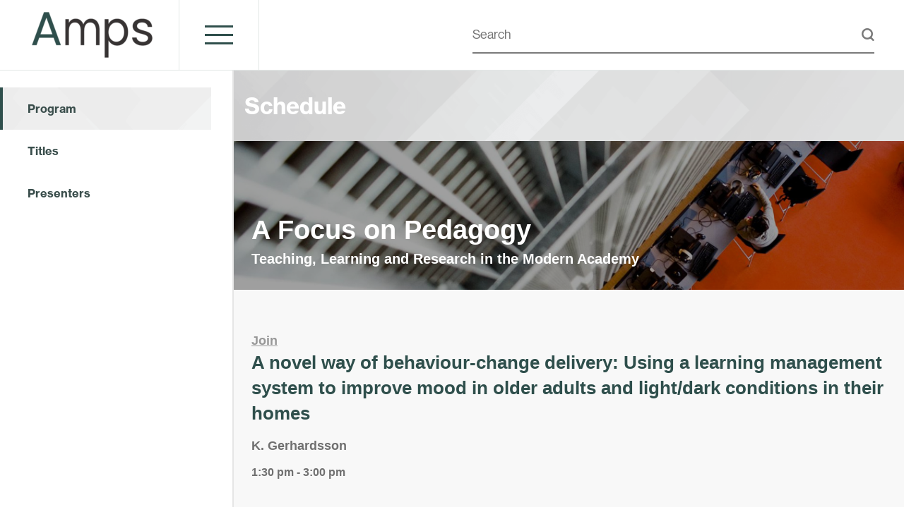

--- FILE ---
content_type: text/html; charset=UTF-8
request_url: https://amps-research.com/event/a-focus-on-pedagogy/schedule/engaged-teaching-ii/a-novel-way-of-behaviour-change-delivery-using-a-learning-management-system-to-improve-mood-in-older-adults-and-light-dark-conditions-in-their-homes/
body_size: 21662
content:
<!doctype html>
<html lang="en-US" class="no-js">
	<head>
		<meta charset="UTF-8">
		<link media="all" href="https://amps-research.com/wp-content/cache/autoptimize/css/autoptimize_51552256abf7923078704f5d285a7b2e.css" rel="stylesheet"><title>A Focus on Pedagogy | AMPS</title>

		<meta http-equiv="X-UA-Compatible" content="IE=edge,chrome=1">
		<meta name="viewport" content="width=device-width, initial-scale=1.0">
		<meta name="description" content="Architecture Media Politics Society">

		<link rel="stylesheet" href="https://cdnjs.cloudflare.com/ajax/libs/slick-carousel/1.8.1/slick.min.css" integrity="sha512-yHknP1/AwR+yx26cB1y0cjvQUMvEa2PFzt1c9LlS4pRQ5NOTZFWbhBig+X9G9eYW/8m0/4OXNx8pxJ6z57x0dw==" crossorigin="anonymous" />
		<link rel="stylesheet" href="https://cdnjs.cloudflare.com/ajax/libs/slick-carousel/1.8.1/slick-theme.min.css" integrity="sha512-17EgCFERpgZKcm0j0fEq1YCJuyAWdz9KUtv1EjVuaOz8pDnh/0nZxmU6BBXwaaxqoi9PQXnRWqlcDB027hgv9A==" crossorigin="anonymous" />

		<meta name='robots' content='index, follow, max-image-preview:large, max-snippet:-1, max-video-preview:-1' />

	<!-- This site is optimized with the Yoast SEO plugin v26.8 - https://yoast.com/product/yoast-seo-wordpress/ -->
	<link rel="canonical" href="https://amps-research.com/event/a-focus-on-pedagogy/" />
	<meta property="og:locale" content="en_US" />
	<meta property="og:type" content="article" />
	<meta property="og:title" content="A Focus on Pedagogy | AMPS" />
	<meta property="og:url" content="https://amps-research.com/event/a-focus-on-pedagogy/" />
	<meta property="og:site_name" content="AMPS" />
	<meta property="article:modified_time" content="2022-04-25T17:36:30+00:00" />
	<meta property="og:image" content="https://amps-research.com/wp-content/uploads/2022/04/SCHEDULER-IMAGE-pedagogy1.jpg" />
	<meta property="og:image:width" content="2009" />
	<meta property="og:image:height" content="462" />
	<meta property="og:image:type" content="image/jpeg" />
	<meta name="twitter:card" content="summary_large_image" />
	<script type="application/ld+json" class="yoast-schema-graph">{"@context":"https://schema.org","@graph":[{"@type":"WebPage","@id":"https://amps-research.com/event/a-focus-on-pedagogy/","url":"https://amps-research.com/event/a-focus-on-pedagogy/","name":"A Focus on Pedagogy | AMPS","isPartOf":{"@id":"https://amps-research.com/#website"},"primaryImageOfPage":{"@id":"https://amps-research.com/event/a-focus-on-pedagogy/#primaryimage"},"image":{"@id":"https://amps-research.com/event/a-focus-on-pedagogy/#primaryimage"},"thumbnailUrl":"https://amps-research.com/wp-content/uploads/2022/04/SCHEDULER-IMAGE-pedagogy1.jpg","datePublished":"2022-04-12T03:16:18+00:00","dateModified":"2022-04-25T17:36:30+00:00","breadcrumb":{"@id":"https://amps-research.com/event/a-focus-on-pedagogy/#breadcrumb"},"inLanguage":"en-US","potentialAction":[{"@type":"ReadAction","target":["https://amps-research.com/event/a-focus-on-pedagogy/"]}]},{"@type":"ImageObject","inLanguage":"en-US","@id":"https://amps-research.com/event/a-focus-on-pedagogy/#primaryimage","url":"https://amps-research.com/wp-content/uploads/2022/04/SCHEDULER-IMAGE-pedagogy1.jpg","contentUrl":"https://amps-research.com/wp-content/uploads/2022/04/SCHEDULER-IMAGE-pedagogy1.jpg","width":2009,"height":462},{"@type":"BreadcrumbList","@id":"https://amps-research.com/event/a-focus-on-pedagogy/#breadcrumb","itemListElement":[{"@type":"ListItem","position":1,"name":"Home","item":"https://amps-research.com/"},{"@type":"ListItem","position":2,"name":"Events","item":"https://amps-research.com/event/"},{"@type":"ListItem","position":3,"name":"A Focus on Pedagogy"}]},{"@type":"WebSite","@id":"https://amps-research.com/#website","url":"https://amps-research.com/","name":"AMPS","description":"Architecture Media Politics Society","publisher":{"@id":"https://amps-research.com/#organization"},"potentialAction":[{"@type":"SearchAction","target":{"@type":"EntryPoint","urlTemplate":"https://amps-research.com/?s={search_term_string}"},"query-input":{"@type":"PropertyValueSpecification","valueRequired":true,"valueName":"search_term_string"}}],"inLanguage":"en-US"},{"@type":"Organization","@id":"https://amps-research.com/#organization","name":"Architecture Media Politics Society","url":"https://amps-research.com/","logo":{"@type":"ImageObject","inLanguage":"en-US","@id":"https://amps-research.com/#/schema/logo/image/","url":"https://amps-research.com/wp-content/uploads/2021/08/logo-TOP-NEW2-e1630446843387.png","contentUrl":"https://amps-research.com/wp-content/uploads/2021/08/logo-TOP-NEW2-e1630446843387.png","width":179,"height":65,"caption":"Architecture Media Politics Society"},"image":{"@id":"https://amps-research.com/#/schema/logo/image/"}}]}</script>
	<!-- / Yoast SEO plugin. -->


<link rel='dns-prefetch' href='//cdnjs.cloudflare.com' />
<link rel='dns-prefetch' href='//cdn.jsdelivr.net' />
<link rel="alternate" title="oEmbed (JSON)" type="application/json+oembed" href="https://amps-research.com/wp-json/oembed/1.0/embed?url=https%3A%2F%2Famps-research.com%2Fevent%2Fa-focus-on-pedagogy%2F" />
<link rel="alternate" title="oEmbed (XML)" type="text/xml+oembed" href="https://amps-research.com/wp-json/oembed/1.0/embed?url=https%3A%2F%2Famps-research.com%2Fevent%2Fa-focus-on-pedagogy%2F&#038;format=xml" />










<script type="text/javascript" src="https://amps-research.com/wp-includes/js/jquery/jquery.min.js?ver=3.7.1" id="jquery-core-js"></script>


<link rel="https://api.w.org/" href="https://amps-research.com/wp-json/" /><link rel="icon" href="https://amps-research.com/wp-content/uploads/2026/01/cropped-favicon-32x32.png" sizes="32x32" />
<link rel="icon" href="https://amps-research.com/wp-content/uploads/2026/01/cropped-favicon-192x192.png" sizes="192x192" />
<link rel="apple-touch-icon" href="https://amps-research.com/wp-content/uploads/2026/01/cropped-favicon-180x180.png" />
<meta name="msapplication-TileImage" content="https://amps-research.com/wp-content/uploads/2026/01/cropped-favicon-270x270.png" />
		
				<script type="text/javascript" src="https://www.bugherd.com/sidebarv2.js?apikey=ghfv4gkfzitxsrpglugalw" async="true"></script>
<!-- Google Tag Manager -->
<script>(function(w,d,s,l,i){w[l]=w[l]||[];w[l].push({'gtm.start':
new Date().getTime(),event:'gtm.js'});var f=d.getElementsByTagName(s)[0],
j=d.createElement(s),dl=l!='dataLayer'?'&l='+l:'';j.async=true;j.src=
'https://www.googletagmanager.com/gtm.js?id='+i+dl;f.parentNode.insertBefore(j,f);
})(window,document,'script','dataLayer','GTM-5DFLC9F');</script>
<!-- End Google Tag Manager -->
	</head>
	<body class="wp-singular event-template-default single single-event postid-3209 wp-theme-amps a-focus-on-pedagogy">
<!-- Google Tag Manager (noscript) -->
<noscript><iframe src="https://www.googletagmanager.com/ns.html?id=GTM-5DFLC9F"
height="0" width="0" style="display:none;visibility:hidden"></iframe></noscript>
<!-- End Google Tag Manager (noscript) -->

		<nav class="site-navigation">
			<span class="close"></span>
			<div class="inner">
				<div class="top">
					<img src="https://amps-research.com/wp-content/uploads/2021/08/logo-TOP-NEW2-e1630446843387.png" alt="logo" class="nav-logo">
				</div>
				<div class="nav-wrap">
					<ul id="menu-header-menu" class="menu"><li id="menu-item-51" class="menu-item menu-item-type-post_type menu-item-object-page menu-item-home menu-item-51"><a href="https://amps-research.com/">Home</a></li>
<li id="menu-item-490" class="menu-item menu-item-type-custom menu-item-object-custom menu-item-home menu-item-has-children menu-item-490"><a href="https://amps-research.com/#conferences">Conferences</a>
<ul class="sub-menu">
	<li id="menu-item-574" class="menu-item menu-item-type-post_type menu-item-object-page menu-item-574"><a href="https://amps-research.com/conferences/">All Conferences</a></li>
	<li id="menu-item-3823" class="menu-item menu-item-type-custom menu-item-object-custom menu-item-3823"><a href="https://amps-research.com/conference/pedagogy-madrid/">Madrid &#8211; Education</a></li>
	<li id="menu-item-3849" class="menu-item menu-item-type-custom menu-item-object-custom menu-item-3849"><a href="https://amps-research.com/conference/istanbul-heritages/">Istanbul &#8211; Heritages</a></li>
	<li id="menu-item-3851" class="menu-item menu-item-type-custom menu-item-object-custom menu-item-3851"><a href="https://amps-research.com/conference/manchester-livable-cities/">Manchester &#8211; Livable Cities</a></li>
	<li id="menu-item-5090" class="menu-item menu-item-type-custom menu-item-object-custom menu-item-5090"><a href="https://amps-research.com/conference/learning-teaching/">Virtual &#8211; Learning &#038; Teaching</a></li>
</ul>
</li>
<li id="menu-item-578" class="menu-item menu-item-type-custom menu-item-object-custom menu-item-home menu-item-has-children menu-item-578"><a href="https://amps-research.com/#publications">Publications</a>
<ul class="sub-menu">
	<li id="menu-item-2251" class="menu-item menu-item-type-post_type menu-item-object-page menu-item-2251"><a href="https://amps-research.com/current-books/">Books</a></li>
	<li id="menu-item-579" class="menu-item menu-item-type-post_type menu-item-object-page menu-item-579"><a href="https://amps-research.com/journal/">Journal</a></li>
	<li id="menu-item-476" class="menu-item menu-item-type-post_type menu-item-object-page menu-item-476"><a href="https://amps-research.com/proceedings/">Proceedings</a></li>
	<li id="menu-item-479" class="menu-item menu-item-type-post_type menu-item-object-page menu-item-479"><a href="https://amps-research.com/videos/">Videos</a></li>
</ul>
</li>
<li id="menu-item-506" class="menu-item menu-item-type-custom menu-item-object-custom menu-item-home menu-item-has-children menu-item-506"><a href="//amps-research.com/#research">Research</a>
<ul class="sub-menu">
	<li id="menu-item-3123" class="menu-item menu-item-type-post_type menu-item-object-page menu-item-3123"><a href="https://amps-research.com/teaching-research/">Teaching + Research</a></li>
	<li id="menu-item-3125" class="menu-item menu-item-type-post_type menu-item-object-page menu-item-3125"><a href="https://amps-research.com/the-mediated-city/">The Mediated City</a></li>
	<li id="menu-item-3124" class="menu-item menu-item-type-post_type menu-item-object-page menu-item-3124"><a href="https://amps-research.com/critical-futures-people-place-politics/">Critical Futures</a></li>
</ul>
</li>
<li id="menu-item-3248" class="menu-item menu-item-type-post_type menu-item-object-page menu-item-3248"><a href="https://amps-research.com/awards/">Awards</a></li>
<li id="menu-item-2857" class="menu-item menu-item-type-post_type menu-item-object-page menu-item-2857"><a href="https://amps-research.com/who-we-are/">Who We Are</a></li>
</ul>				</div>
			</div>
		</nav>

		<!--wrapper-->
		<div class="wrapper">

			<!--header-->
			<header class="flex-row header" role="banner">
				
				<div class="flex-col logo-wrap">
					<div class="inner">
						<div class="logo">
							<a href="https://amps-research.com" title="AMPS">
								<img src="https://amps-research.com/wp-content/uploads/2021/08/logo-TOP-NEW2-e1630446843387.png" alt="logo" class="logo-img">
							</a>
						</div><!-- /logo -->
					</div><!--/inner-->
				</div><!--/flex-col-->

				<div class="flex-col nav-trigger-wrap">
					<div class="inner">
						<div class="nav-trigger">
							<div></div>
							<div></div>
							<div></div>
						</div>
					</div><!--/inner-->
				</div><!--/flex-col-->

				<div class="flex-col search-wrap">
					<div class="inner">
						<form class="search" method="get" action="https://amps-research.com" role="search">
							<input class="search-input" type="search" name="s" placeholder="Search">
							<button type="submit"><i class="aicon-search"></i></button>
						</form>
					</div><!--/inner-->
				</div><!--/flex-col-->

			</header>
			<!--/header--><div class="single-event-page-wrapper">
	<div class="single-event-sidebar">
		<div class="se-sidebar-toplevel">
			<a href="https://amps-research.com/event/a-focus-on-pedagogy/" class="active"><span>Program</span></a>
		</div>
		<div class="se-sidebar-toplevel se-sidebar-has-children se-sidebar-titles">
			<a href="#titles"><span>Titles</span></a>
			<div class="se-alpha-groups">
				<div class="se-alpha-group" data-type="A-C">
					<div class="se-alpha-group-title">A-C</div>
					<div class="se-alpha-group-body"></div>
				</div>
				<div class="se-alpha-group" data-type="D-G">
					<div class="se-alpha-group-title">D-G</div>
					<div class="se-alpha-group-body"></div>
				</div>
				<div class="se-alpha-group" data-type="H-K">
					<div class="se-alpha-group-title">H-K</div>
					<div class="se-alpha-group-body"></div>
				</div>
				<div class="se-alpha-group" data-type="L-O">
					<div class="se-alpha-group-title">L-O</div>
					<div class="se-alpha-group-body"></div>
				</div>
				<div class="se-alpha-group" data-type="P-S">
					<div class="se-alpha-group-title">P-S</div>
					<div class="se-alpha-group-body"></div>
				</div>
				<div class="se-alpha-group" data-type="T-Z">
					<div class="se-alpha-group-title">T-Z</div>
					<div class="se-alpha-group-body"></div>
				</div>
			</div>
			<div class="se-sidebar-sub-menu">
				
								<a title="A data-driven approach to identify interior design settings that enables group collaboration based on non-invasive sensors" href="https://amps-research.com/event/a-focus-on-pedagogy/schedule/spaces-of-education/a-data-driven-approach-to-identify-interior-design-settings-that-enables-group-collaboration-based-on-non-invasive-sensors/">A data-driven approach to identify interior design settings ...</a><a title="A decade’s narrative:  Balancing consistency and change in interior design programme delivery. " href="https://amps-research.com/event/a-focus-on-pedagogy/schedule/design-studio-i/a-decades-narrative-balancing-consistency-and-change-in-interior-design-programme-delivery/">A decade’s narrative:  Balancing consistency and change in...</a><a title="A novel way of behaviour-change delivery: Using a learning management system to improve mood in older adults and light/dark conditions in their homes" href="https://amps-research.com/event/a-focus-on-pedagogy/schedule/engaged-teaching-ii/a-novel-way-of-behaviour-change-delivery-using-a-learning-management-system-to-improve-mood-in-older-adults-and-light-dark-conditions-in-their-homes/">A novel way of behaviour-change delivery: Using a learning m...</a><a title="A Pilot Study of an Interdisciplinary Project for Architecture and Civil Engineering Students" href="https://amps-research.com/event/a-focus-on-pedagogy/schedule/cross-disciplinary-techniques-and-technologies/a-pilot-study-of-an-interdisciplinary-project-for-architecture-and-civil-engineering-students/">A Pilot Study of an Interdisciplinary Project for Architectu...</a><a title="A practical method to guide the architectural design process" href="https://amps-research.com/event/a-focus-on-pedagogy/schedule/teaching-in-art-and-design-ii/a-practical-method-to-guide-the-architectural-design-process/">A practical method to guide the architectural design process</a><a title="A sentimental studio & the power of making: A distance learning workshop on representations" href="https://amps-research.com/event/a-focus-on-pedagogy/schedule/techniques-of-teaching/a-sentimental-studio-the-power-of-making-a-distance-learning-workshop-on-representations/">A sentimental studio & the power of making: A distance learn...</a><a title="Advancing Material Learning: Understanding Computational Potentials through Making" href="https://amps-research.com/event/a-focus-on-pedagogy/schedule/technologies-in-education/advancing-material-learning-understanding-computational-potentials-through-making/">Advancing Material Learning: Understanding Computational Pot...</a><a title="Advantages and Disadvantages of Remote Learning: Case of Design Workshop" href="https://amps-research.com/event/a-focus-on-pedagogy/schedule/online-teaching-i/advantages-and-disadvantages-of-remote-learning-case-of-design-workshop/">Advantages and Disadvantages of Remote Learning: Case of Des...</a><a title="An Evaluation of Tertiary Educators’ Perceptions of Online Teaching Related Ergonomic Factors" href="https://amps-research.com/event/a-focus-on-pedagogy/schedule/cross-sector-issues-in-teaching-learning/an-evaluation-of-tertiary-educators-perceptions-of-online-teaching-related-ergonomic-factors/">An Evaluation of Tertiary Educators’ Perceptions of Online...</a><a title="An Inter-University Collaborative Studio" href="https://amps-research.com/event/a-focus-on-pedagogy/schedule/cross-disciplinary-techniques-and-technologies/an-inter-university-collaborative-studio/">An Inter-University Collaborative Studio</a><a title="An Online Art School isn’t an Art School" href="https://amps-research.com/event/a-focus-on-pedagogy/schedule/teaching-art-and-design-online/an-online-art-school-isnt-an-art-school/">An Online Art School isn’t an Art School</a><a title="Applying Blended Learning in Higher Education" href="https://amps-research.com/event/a-focus-on-pedagogy/schedule/online-teaching-iii/applying-blended-learning-in-higher-education/">Applying Blended Learning in Higher Education</a><a title="Architectural Design Jury under COVID-19: The Case of Graduation Projects at a University in the UAE" href="https://amps-research.com/event/a-focus-on-pedagogy/schedule/the-architecture-studio-ii/architectural-design-jury-under-covid-19-the-case-of-graduation-projects-at-a-university-in-the-uae/">Architectural Design Jury under COVID-19: The Case of Gradua...</a><a title="Architectural Design-Research: a path towards an innovative transdisciplinary pedagogy  " href="https://amps-research.com/event/a-focus-on-pedagogy/schedule/engaged-teaching-ii/architectural-design-research-a-path-towards-an-innovative-transdisciplinary-pedagogy/">Architectural Design-Research: a path towards an innovative ...</a><a title="Architectural education: methods for integrating climate emergency design in the curriculum" href="https://amps-research.com/event/a-focus-on-pedagogy/schedule/tectonics-and-the-environment/architectural-education-methods-for-integrating-climate-emergency-design-in-the-curriculum/">Architectural education: methods for integrating climate eme...</a><a title="Architecture's Afterlife: The Multi-sector impact of an architectural qualification" href="https://amps-research.com/event/a-focus-on-pedagogy/schedule/industry-education-connections/architectures-afterlife-the-multi-sector-impact-of-an-architectural-qualification/">Architecture's Afterlife: The Multi-sector impact of an arch...</a><a title="Around, about: a temporal site" href="https://amps-research.com/event/a-focus-on-pedagogy/schedule/art-design/around-about-a-temporal-site/">Around, about: a temporal site</a><a title="Art & Design Education in Pakistan: The Missing Links in Research, Practice & Policy" href="https://amps-research.com/event/a-focus-on-pedagogy/schedule/including-cultures/art-design-education-in-pakistan-the-missing-links-in-research-practice-policy/">Art & Design Education in Pakistan: The Missing Links in Res...</a><a title="Autonomy, Competence, and Community: Activating the intrinsic motivation of post-secondary learners through a Self Determination framework" href="https://amps-research.com/event/a-focus-on-pedagogy/schedule/social-issues-in-teaching-learning-research/autonomy-competence-and-community-activating-the-intrinsic-motivation-of-post-secondary-learners-through-a-self-determination-framework/">Autonomy, Competence, and Community: Activating the intrinsi...</a><a title="Babbling in VR: The Pixelated Site of Virtual Interiorities " href="https://amps-research.com/event/a-focus-on-pedagogy/schedule/teaching-spaces-learning-technologies/babbling-in-vr-the-pixelated-site-of-virtual-interiorities/">Babbling in VR: The Pixelated Site of Virtual Interiorities </a><a title="Beyond the Screen" href="https://amps-research.com/event/a-focus-on-pedagogy/schedule/teaching-through-virtual-reality/beyond-the-screen/">Beyond the Screen</a><a title="Bridging Disciplines and Skillsets: Distributed Constructionism During COVID-19" href="https://amps-research.com/event/a-focus-on-pedagogy/schedule/online-teaching-ii/bridging-disciplines-and-skillsets-distributed-constructionism-during-covid-19/">Bridging Disciplines and Skillsets: Distributed Construction...</a><a title="Casual Academics and Studio Teaching in Face-to-face and Online Formats" href="https://amps-research.com/event/a-focus-on-pedagogy/schedule/teaching-in-the-pandemic/casual-academics-and-studio-teaching-in-face-to-face-and-online-formats/">Casual Academics and Studio Teaching in Face-to-face and Onl...</a><a title="Cognitive Complexity in Studio Teaching and Learning" href="https://amps-research.com/event/a-focus-on-pedagogy/schedule/education-and-theory/cognitive-complexity-in-studio-teaching-and-learning/">Cognitive Complexity in Studio Teaching and Learning</a><a title="Collage as a Trans-Disciplinary Learning and Teaching Method in a Time of International Crisis" href="https://amps-research.com/event/a-focus-on-pedagogy/schedule/teaching-art-and-design-online/collage-as-a-trans-disciplinary-learning-and-teaching-method-in-a-time-of-international-crisis/">Collage as a Trans-Disciplinary Learning and Teaching Method...</a><a title="Conception of teaching and teaching approaches: Architectural education in Nigeria" href="https://amps-research.com/event/a-focus-on-pedagogy/schedule/architectural-theory-and-education/conception-of-teaching-and-teaching-approaches-architectural-education-in-nigeria/">Conception of teaching and teaching approaches: Architectura...</a><a title="Covid-19 and the function of the creative space" href="https://amps-research.com/event/a-focus-on-pedagogy/schedule/teaching-spaces-learning-technologies/covid-19-and-the-function-of-the-creative-space/">Covid-19 and the function of the creative space</a><a title="Craft-design collaboration: an emerging hybrid model of academic pedagogy in design and architecture education" href="https://amps-research.com/event/a-focus-on-pedagogy/schedule/teaching-spaces-learning-technologies/craft-design-collaboration-an-emerging-hybrid-model-of-academic-pedagogy-in-design-and-architecture-education/">Craft-design collaboration: an emerging hybrid model of acad...</a><a title="Critical friends as support for peer-to-peer learning in studio-based teaching" href="https://amps-research.com/event/a-focus-on-pedagogy/schedule/techniques-of-teaching/critical-friends-as-support-for-peer-to-peer-learning-in-studio-based-teaching/">Critical friends as support for peer-to-peer learning in stu...</a><a title="Critical Reflections on my Architecture Teaching Practice" href="https://amps-research.com/event/a-focus-on-pedagogy/schedule/online-teaching-i/critical-reflections-on-my-architecture-teaching-practice/">Critical Reflections on my Architecture Teaching Practice</a><a title="Cultivating Critical Thinkers: An Inquiry into Critical and Contextual Discussion within the department of Design History and Theory at GSA" href="https://amps-research.com/event/a-focus-on-pedagogy/schedule/design-studio-ii/cultivating-critical-thinkers-an-inquiry-into-critical-and-contextual-discussion-within-the-department-of-design-history-and-theory-at-gsa/">Cultivating Critical Thinkers: An Inquiry into Critical and ...</a><a title="Define, Draw, Diagram: A Case Study Approach to Understanding Architecture" href="https://amps-research.com/event/a-focus-on-pedagogy/schedule/teaching-in-art-design-i/define-draw-diagram-a-case-study-approach-to-understanding-architecture/">Define, Draw, Diagram: A Case Study Approach to Understandin...</a><a title="Democratic Pedagogy and Process: A Case Study of Interior Design Studio" href="https://amps-research.com/event/a-focus-on-pedagogy/schedule/design-studio-i/democratic-pedagogy-and-process-a-case-study-of-interior-design-studio/">Democratic Pedagogy and Process: A Case Study of Interior De...</a><a title="Design Studio Education: what can it be when it can no longer be? A remote teaching experience at FAU-UFRJ. " href="https://amps-research.com/event/a-focus-on-pedagogy/schedule/the-architecture-studio-ii/design-studio-education-what-can-it-be-when-it-can-no-longer-be-a-remote-teaching-experience-at-fau-ufrj/">Design Studio Education: what can it be when it can no longe...</a><a title="Designing hybridization: alternative education strategies for fostering innovation in communication design for the territory" href="https://amps-research.com/event/a-focus-on-pedagogy/schedule/techniques-of-teaching/designing-hybridization-alternative-education-strategies-for-fostering-innovation-in-communication-design-for-the-territory/">Designing hybridization: alternative education strategies fo...</a><a title="Despite Disruptions: The Resilience of the Design Studio Model" href="https://amps-research.com/event/a-focus-on-pedagogy/schedule/design-studio-ii/despite-disruptions-the-resilience-of-the-design-studio-model/">Despite Disruptions: The Resilience of the Design Studio Mod...</a><a title="Developing Architectural Detailing Skill: A Self-Learning Method" href="https://amps-research.com/event/a-focus-on-pedagogy/schedule/design-studio-i/developing-architectural-detailing-skill-a-self-learning-method/">Developing Architectural Detailing Skill: A Self-Learning Me...</a><a title="Digital and face-to-face place-based pedagogy: Live Projects in architectural education with schoolchildren to co-create sustainable neighbourhoods " href="https://amps-research.com/event/a-focus-on-pedagogy/schedule/social-questions-and-design/digital-and-face-to-face-place-based-pedagogy-live-projects-in-architectural-education-with-schoolchildren-to-co-create-sustainable-neighbourhoods/">Digital and face-to-face place-based pedagogy: Live Projects...</a><a title="Digital Twin Cities - an instrument for pedagogical change" href="https://amps-research.com/event/a-focus-on-pedagogy/schedule/technologies-in-education/digital-twin-cities-an-instrument-for-pedagogical-change/">Digital Twin Cities - an instrument for pedagogical change</a><a title="Disruption, Improvisation, Redesign - Teaching Computer Animation and Visual Effects during the Covid Pandemic " href="https://amps-research.com/event/a-focus-on-pedagogy/schedule/teaching-art-and-design-online/disruption-improvisation-redesign-teaching-computer-animation-and-visual-effects-during-the-covid-pandemic/">Disruption, Improvisation, Redesign - Teaching Computer Anim...</a><a title="Does all impact count? How third mission policies and evaluation practices further separate teaching and research in higher education. " href="https://amps-research.com/event/a-focus-on-pedagogy/schedule/teaching-strategies-strategic-futures/does-all-impact-count-how-third-mission-policies-and-evaluation-practices-further-separate-teaching-and-research-in-higher-education/">Does all impact count? How third mission policies and evalua...</a><a title="Educational values of design briefs based on culture-led regeneration projects" href="https://amps-research.com/event/a-focus-on-pedagogy/schedule/cross-design-pedagogies-i/educational-values-of-design-briefs-based-on-culture-led-regeneration-projects/">Educational values of design briefs based on culture-led reg...</a><a title="Educere and/as haecceity: A prospective concept for non-linear knowledge" href="https://amps-research.com/event/a-focus-on-pedagogy/schedule/a-focus-on-students/educere-and-as-haecceity-a-prospective-concept-for-non-linear-knowledge/">Educere and/as haecceity: A prospective concept for non-line...</a><a title="Emerging from the margins: TUT Department of Architecture and Industrial Design" href="https://amps-research.com/event/a-focus-on-pedagogy/schedule/social-questions-in-the-built-environment/emerging-from-the-margins-tut-department-of-architecture-and-industrial-design/">Emerging from the margins: TUT Department of Architecture an...</a><a title="Emplacing architectural education in a sociophysical territory" href="https://amps-research.com/event/a-focus-on-pedagogy/schedule/social-questions-and-design/emplacing-architectural-education-in-a-sociophysical-territory/">Emplacing architectural education in a sociophysical territo...</a><a title="Encounters with Threshold Concepts that Facilitate Transformative Learning Pedagogy" href="https://amps-research.com/event/a-focus-on-pedagogy/schedule/a-focus-on-students/encounters-with-threshold-concepts-that-facilitate-transformative-learning-pedagogy/">Encounters with Threshold Concepts that Facilitate Transform...</a><a title="Engaged Scholarship: Interdisciplinary Perspectives through Research-led Creation and Design" href="https://amps-research.com/event/a-focus-on-pedagogy/schedule/highlight-session-university-of-pretoria/engaged-scholarship-interdisciplinary-perspectives-through-research-led-creation-and-design/">Engaged Scholarship: Interdisciplinary Perspectives through ...</a><a title="Engaging the TikTok Mind: Short Form Video for Searchable Lectures" href="https://amps-research.com/event/a-focus-on-pedagogy/schedule/across-sectors-medias-methods/engaging-the-tiktok-mind-short-form-video-for-searchable-lectures/">Engaging the TikTok Mind: Short Form Video for Searchable Le...</a><a title="Engaging Your Core: How Exercise and Interaction Can Engage, Enthuse and Even Entertain an Online Student Body" href="https://amps-research.com/event/a-focus-on-pedagogy/schedule/online-teaching-ii/engaging-your-core-how-exercise-and-interaction-can-engage-enthuse-and-even-entertain-an-online-student-body/">Engaging Your Core: How Exercise and Interaction Can Engage,...</a><a title="Establishing Equilibrium: Not a Novelty just Novel " href="https://amps-research.com/event/a-focus-on-pedagogy/schedule/cross-sector-issues-in-teaching-learning/establishing-equilibrium-not-a-novelty-just-novel/">Establishing Equilibrium: Not a Novelty just Novel </a><a title="Exhausted: pedagogies of (gentle) resistance for our times" href="https://amps-research.com/event/a-focus-on-pedagogy/schedule/teaching-creativity-and-empathy/exhausted-pedagogies-of-gentle-resistance-for-our-times/">Exhausted: pedagogies of (gentle) resistance for our times</a><a title="Experiential Learning Through Participation and Representation" href="https://amps-research.com/event/a-focus-on-pedagogy/schedule/teaching-strategies-strategic-futures/experiential-learning-through-participation-and-representation/">Experiential Learning Through Participation and Representati...</a><a title="Experimental Spatial Drawing Techniques as a Framework for Critical Discourse" href="https://amps-research.com/event/a-focus-on-pedagogy/schedule/design-studio-i/experimental-spatial-drawing-techniques-as-a-framework-for-critical-discourse/">Experimental Spatial Drawing Techniques as a Framework for C...</a><a title="Focus on Pedagogy:  The Truth, Façade, and Sustaining Challenges Online in Japanese Education " href="https://amps-research.com/event/a-focus-on-pedagogy/schedule/online-teaching-iii/focus-on-pedagogy-the-truth-facade-and-sustaining-challenges-online-in-japanese-education/">Focus on Pedagogy:  The Truth, Façade, and Sustaining Chall...</a><a title="Food Studies as Experiential Learning" href="https://amps-research.com/event/a-focus-on-pedagogy/schedule/cross-disciplinary-techniques-and-technologies/food-studies-as-experiential-learning/">Food Studies as Experiential Learning</a><a title="Framing architectural design studio pedagogy in 2020 and beyond " href="https://amps-research.com/event/a-focus-on-pedagogy/schedule/the-architecture-studio-i/framing-architectural-design-studio-pedagogy-in-2020-and-beyond/">Framing architectural design studio pedagogy in 2020 and bey...</a><a title="Freehand drawing as a didactic instrument" href="https://amps-research.com/event/a-focus-on-pedagogy/schedule/cross-disciplinary-techniques-and-technologies/freehand-drawing-as-a-didactic-instrument/">Freehand drawing as a didactic instrument</a><a title="From an Anthropocentric to a Biocentric Mindset in the Architectural Design Studio: Terrapin’s 15 Patterns of Biophilic Design as a Regenerative Design Framework " href="https://amps-research.com/event/a-focus-on-pedagogy/schedule/tectonics-and-the-environment/from-an-anthropocentric-to-a-biocentric-mindset-in-the-architectural-design-studio-terrapins-15-patterns-of-biophilic-design-as-a-regenerative-design-framework/">From an Anthropocentric to a Biocentric Mindset in the Archi...</a><a title="From the Individual to the Inclusive Drawing" href="https://amps-research.com/event/a-focus-on-pedagogy/schedule/art-design/from-the-individual-to-the-inclusive-drawing/">From the Individual to the Inclusive Drawing</a><a title="Game-Based Learning in the Introductory Art History Course: Weaving Historical Contexts and Incentivizing Critical Looking" href="https://amps-research.com/event/a-focus-on-pedagogy/schedule/cross-sector-issues-in-teaching-learning/game-based-learning-in-the-introductory-art-history-course-weaving-historical-contexts-and-incentivizing-critical-looking/">Game-Based Learning in the Introductory Art History Course: ...</a><a title="Gazing into the Factors Determining the Future of Architectural Education and Profession in India" href="https://amps-research.com/event/a-focus-on-pedagogy/schedule/industry-education-connections/gazing-into-the-factors-determining-the-future-of-architectural-education-and-profession-in-india/">Gazing into the Factors Determining the Future of Architectu...</a><a title="Home Work: Expanding Housing Education for the Elementary Grades" href="https://amps-research.com/event/a-focus-on-pedagogy/schedule/engaged-teaching-iii/home-work-expanding-housing-education-for-the-elementary-grades/">Home Work: Expanding Housing Education for the Elementary Gr...</a><a title="How Critical is the Crit?" href="https://amps-research.com/event/a-focus-on-pedagogy/schedule/architectural-theory-and-education/how-critical-is-the-crit/">How Critical is the Crit?</a><a title="Humans of Interiors, Diversity by Design" href="https://amps-research.com/event/a-focus-on-pedagogy/schedule/social-questions-and-design/humans-of-interiors-diversity-by-design/">Humans of Interiors, Diversity by Design</a><a title="In Search of Creativity Through Teaching and Learning Liberal Arts in Interactive Design" href="https://amps-research.com/event/a-focus-on-pedagogy/schedule/art-design/in-search-of-creativity-through-teaching-and-learning-liberal-arts-in-interactive-design/">In Search of Creativity Through Teaching and Learning Libera...</a><a title="Intercultural pedagogy and technology for a new humanism" href="https://amps-research.com/event/a-focus-on-pedagogy/schedule/crossing-cultures-communities-and-disciplines/intercultural-pedagogy-and-technology-for-a-new-humanism/">Intercultural pedagogy and technology for a new humanism</a><a title="Interdisciplinarity in education: ideologies of pedagogical practice" href="https://amps-research.com/event/a-focus-on-pedagogy/schedule/social-issues-in-teaching-learning-research/interdisciplinarity-in-education-ideologies-of-pedagogical-practice/">Interdisciplinarity in education: ideologies of pedagogical ...</a><a title="Interdisciplinary teaching approaches in art and design institutions " href="https://amps-research.com/event/a-focus-on-pedagogy/schedule/art-design/interdisciplinary-teaching-approaches-in-art-and-design-institutions/">Interdisciplinary teaching approaches in art and design inst...</a><a title="Inverted Studio: Novel Teaching Techniques for Online Design Studios" href="https://amps-research.com/event/a-focus-on-pedagogy/schedule/design-studio-ii/inverted-studio-novel-teaching-techniques-for-online-design-studios/">Inverted Studio: Novel Teaching Techniques for Online Design...</a><a title="Investigations into models of Peer Observation of Teaching in a School of Architecture and Design, using in-person, online and hybrid sessions." href="https://amps-research.com/event/a-focus-on-pedagogy/schedule/crossing-cultures-communities-and-disciplines/investigations-into-models-of-peer-observation-of-teaching-in-a-school-of-architecture-and-design-using-in-person-online-and-hybrid-sessions/">Investigations into models of Peer Observation of Teaching i...</a><a title="It just makes sense: Fueling student leadership in the Anthropocence?" href="https://amps-research.com/event/a-focus-on-pedagogy/schedule/teaching-in-art-and-design-ii/it-just-makes-sense-fueling-student-leadership-in-the-anthropocence/">It just makes sense: Fueling student leadership in the Anthr...</a><a title="Knowledge Transfer in Sustainable Urban Planning Through Complex Typologies" href="https://amps-research.com/event/a-focus-on-pedagogy/schedule/social-questions-in-the-built-environment/knowledge-transfer-in-sustainable-urban-planning-through-complex-typologies/">Knowledge Transfer in Sustainable Urban Planning Through Com...</a><a title="Learning by Teaching: How Students became Teachers at the Visual Arts Department, Lille University " href="https://amps-research.com/event/a-focus-on-pedagogy/schedule/online-teaching-ii/learning-by-teaching-how-students-became-teachers-at-the-visual-arts-department-lille-university/">Learning by Teaching: How Students became Teachers at the Vi...</a><a title="Learning from the European Metropolitan City in Absence " href="https://amps-research.com/event/a-focus-on-pedagogy/schedule/architectural-theory-and-education/learning-from-the-european-metropolitan-city-in-absence/">Learning from the European Metropolitan City in Absence </a><a title="Lessons Learned While Passing Through Doors" href="https://amps-research.com/event/a-focus-on-pedagogy/schedule/education-and-theory/lessons-learned-while-passing-through-doors/">Lessons Learned While Passing Through Doors</a><a title="Lessons Learned: Removing Barriers to Learning and Student Engagement" href="https://amps-research.com/event/a-focus-on-pedagogy/schedule/teaching-in-the-pandemic/lessons-learned-removing-barriers-to-learning-and-student-engagement/">Lessons Learned: Removing Barriers to Learning and Student E...</a><a title="Little corridor conversations: The necessity of physical spaces to informal moments of learning in photography undergraduate degree courses" href="https://amps-research.com/event/a-focus-on-pedagogy/schedule/spaces-of-education/little-corridor-conversations-the-necessity-of-physical-spaces-to-informal-moments-of-learning-in-photography-undergraduate-degree-courses/">Little corridor conversations: The necessity of physical spa...</a><a title="Making Tectonics" href="https://amps-research.com/event/a-focus-on-pedagogy/schedule/tectonics-and-the-environment/making-tectonics/">Making Tectonics</a><a title="Materialism and Tolerance Through Ceramic Fabrication " href="https://amps-research.com/event/a-focus-on-pedagogy/schedule/theories-practice-in-studio/materialism-and-tolerance-through-ceramic-fabrication/">Materialism and Tolerance Through Ceramic Fabrication </a><a title="Mediating and Rethinking ‘Site’ in the Creative Process" href="https://amps-research.com/event/a-focus-on-pedagogy/schedule/highlight-session-ball-state-university/mediating-and-rethinking-site-in-the-creative-process/">Mediating and Rethinking ‘Site’ in the Creative Process</a><a title="Metaphors in Arguments for Change: Linking Ethics and Epistemology" href="https://amps-research.com/event/a-focus-on-pedagogy/schedule/teaching-in-art-and-design-ii/metaphors-in-arguments-for-change-linking-ethics-and-epistemology/">Metaphors in Arguments for Change: Linking Ethics and Episte...</a><a title="Mindfulness and Meditation – Self-Care and Being Digital in the Arts" href="https://amps-research.com/event/a-focus-on-pedagogy/schedule/social-issues-in-teaching-learning-research/mindfulness-and-meditation-self-care-and-being-digital-in-the-arts/">Mindfulness and Meditation – Self-Care and Being Digital i...</a><a title="Mixed Realities: Augmented Environmental Transparency" href="https://amps-research.com/event/a-focus-on-pedagogy/schedule/design-studio-ii/mixed-realities-augmented-environmental-transparency/">Mixed Realities: Augmented Environmental Transparency</a><a title="Multi-Modes of Erasure: An analysis of the Art History and Visual Culture Curriculum" href="https://amps-research.com/event/a-focus-on-pedagogy/schedule/including-cultures/multi-modes-of-erasure-an-analysis-of-the-art-history-and-visual-culture-curriculum/">Multi-Modes of Erasure: An analysis of the Art History and V...</a><a title="No Need to Panic: What the digital experience teaches us about teaching design" href="https://amps-research.com/event/a-focus-on-pedagogy/schedule/the-architecture-studio-ii/no-need-to-panic-what-the-digital-experience-teaches-us-about-teaching-design/">No Need to Panic: What the digital experience teaches us abo...</a><a title="On an Archaeological Aesthetics of Found Objects (Waste), or How I Didn’t Want to Pick Up Trash on my Way to School" href="https://amps-research.com/event/a-focus-on-pedagogy/schedule/teaching-creativity-and-empathy/on-an-archaeological-aesthetics-of-found-objects-waste-or-how-i-didnt-want-to-pick-up-trash-on-my-way-to-school/">On an Archaeological Aesthetics of Found Objects (Waste), or...</a><a title="Owning [up to] the Urban" href="https://amps-research.com/event/a-focus-on-pedagogy/schedule/urban-design-teaching/owning-up-to-the-urban/">Owning [up to] the Urban</a><a title="Pedagogical Tools for Media Studies: An Analysis" href="https://amps-research.com/event/a-focus-on-pedagogy/schedule/cross-sector-issues-in-teaching-learning/pedagogical-tools-for-media-studies-an-analysis/">Pedagogical Tools for Media Studies: An Analysis</a><a title="Philosophy, Pedagogy and the Visual Arts" href="https://amps-research.com/event/a-focus-on-pedagogy/schedule/teaching-in-art-design-i/philosophy-pedagogy-and-the-visual-arts/">Philosophy, Pedagogy and the Visual Arts</a><a title="Planning as evolution: radical pedagogy, creative methods and urban research" href="https://amps-research.com/event/a-focus-on-pedagogy/schedule/engaged-teaching-i/planning-as-evolution-radical-pedagogy-creative-methods-and-urban-research/">Planning as evolution: radical pedagogy, creative methods an...</a><a title="Poorly Trained: Towards an AI Pedagogy in Architecture" href="https://amps-research.com/event/a-focus-on-pedagogy/schedule/teaching-spaces-learning-technologies/poorly-trained-towards-an-ai-pedagogy-in-architecture/">Poorly Trained: Towards an AI Pedagogy in Architecture</a><a title="Processing complex interior construction problems: A critical reflection on past, present and future learning" href="https://amps-research.com/event/a-focus-on-pedagogy/schedule/design-studio-ii/processing-complex-interior-construction-problems-a-critical-reflection-on-past-present-and-future-learning/">Processing complex interior construction problems: A critica...</a><a title="Project as One Argument" href="https://amps-research.com/event/a-focus-on-pedagogy/schedule/education-and-theory/project-as-one-argument/">Project as One Argument</a><a title="Prompting change: Understanding the impact of pedagogy on future teaching, professional and social practices" href="https://amps-research.com/event/a-focus-on-pedagogy/schedule/engaged-teaching-i/prompting-change-understanding-the-impact-of-pedagogy-on-future-teaching-professional-and-social-practices/">Prompting change: Understanding the impact of pedagogy on fu...</a><a title="Providing authentic workplace team learning in architecture design studios" href="https://amps-research.com/event/a-focus-on-pedagogy/schedule/cross-design-pedagogies-i/providing-authentic-workplace-team-learning-in-architecture-design-studios/">Providing authentic workplace team learning in architecture ...</a><a title="Refining University-Community Partnerships: Interdisciplinary Research and Practice in Israel and San Diego" href="https://amps-research.com/event/a-focus-on-pedagogy/schedule/industry-education-connections/refining-university-community-partnerships-interdisciplinary-research-and-practice-in-israel-and-san-diego/">Refining University-Community Partnerships: Interdisciplinar...</a><a title="Reflecting on Reflections: Shifting Perspectives in Teaching & Learning Strategies for Equity, Diversity, and Inclusion in Art & Design Education" href="https://amps-research.com/event/a-focus-on-pedagogy/schedule/cross-design-pedagogies-ii/reflecting-on-reflections-shifting-perspectives-in-teaching-learning-strategies-for-equity-diversity-and-inclusion-in-art-design-education/">Reflecting on Reflections: Shifting Perspectives in Teaching...</a><a title="Reflections from Two Perspectives: Interdisciplinary urban design studios" href="https://amps-research.com/event/a-focus-on-pedagogy/schedule/cross-design-pedagogies-i/reflections-from-two-perspectives-interdisciplinary-urban-design-studios/">Reflections from Two Perspectives: Interdisciplinary urban d...</a><a title="Rethinking the Interior Design Pedagogy: Argument by Argument" href="https://amps-research.com/event/a-focus-on-pedagogy/schedule/design-studio-ii/rethinking-the-interior-design-pedagogy-argument-by-argument/">Rethinking the Interior Design Pedagogy: Argument by Argumen...</a><a title="Role of an independent collaborative creative space to enhance the synergy between visual communication design students and the creative economy in Faisalabad" href="https://amps-research.com/event/a-focus-on-pedagogy/schedule/spaces-of-education/role-of-an-independent-collaborative-creative-space-to-enhance-the-synergy-between-visual-communication-design-students-and-the-creative-economy-in-faisalabad/">Role of an independent collaborative creative space to enhan...</a><a title="Role of Narratives in Trans disciplinary Architectural Education" href="https://amps-research.com/event/a-focus-on-pedagogy/schedule/theories-practice-in-studio/role-of-narratives-in-trans-disciplinary-architectural-education/">Role of Narratives in Trans disciplinary Architectural Educa...</a><a title="Seniors’ digital literacy learning " href="https://amps-research.com/event/a-focus-on-pedagogy/schedule/across-sectors-medias-methods/seniors-digital-literacy-learning/">Seniors’ digital literacy learning </a><a title="Sensory Type: From Motivation to Activation" href="https://amps-research.com/event/a-focus-on-pedagogy/schedule/teaching-creativity-and-empathy/sensory-type-from-motivation-to-activation/">Sensory Type: From Motivation to Activation</a><a title="Shared Sites for the ‘Emergence of People’." href="https://amps-research.com/event/a-focus-on-pedagogy/schedule/social-issues-in-teaching-learning-research/shared-sites-for-the-emergence-of-people/">Shared Sites for the ‘Emergence of People’.</a><a title="Sites of [un]Contestation: A Classroom-Based Pedagogical Case Study from the UAE" href="https://amps-research.com/event/a-focus-on-pedagogy/schedule/including-cultures/sites-of-uncontestation-a-classroom-based-pedagogical-case-study-from-the-uae/">Sites of [un]Contestation: A Classroom-Based Pedagogical Cas...</a><a title="Sketching as a Discursive Tool for Contextual Research" href="https://amps-research.com/event/a-focus-on-pedagogy/schedule/teaching-in-art-design-i/sketching-as-a-discursive-tool-for-contextual-research/">Sketching as a Discursive Tool for Contextual Research</a><a title="Specification writing as a design process tool" href="https://amps-research.com/event/a-focus-on-pedagogy/schedule/cross-design-pedagogies-ii/specification-writing-as-a-design-process-tool/">Specification writing as a design process tool</a><a title="Stimulating Participatory Design Practices – Regional Challenges and Opportunities" href="https://amps-research.com/event/a-focus-on-pedagogy/schedule/engaged-teaching-i/stimulating-participatory-design-practices-regional-challenges-and-opportunities/">Stimulating Participatory Design Practices – Regional Chal...</a><a title="Student as Site: Pedagogical Parallels" href="https://amps-research.com/event/a-focus-on-pedagogy/schedule/a-focus-on-students/student-as-site-pedagogical-parallels/">Student as Site: Pedagogical Parallels</a><a title="Supporting Student Engagement and Active Participation During Times of Change in Higher Education" href="https://amps-research.com/event/a-focus-on-pedagogy/schedule/teaching-in-the-pandemic/supporting-student-engagement-and-active-participation-during-times-of-change-in-higher-education/">Supporting Student Engagement and Active Participation Durin...</a><a title="Systematic Framework for Integrating Virtual Reality Into the Interior Design Studio Review Process" href="https://amps-research.com/event/a-focus-on-pedagogy/schedule/teaching-through-virtual-reality/systematic-framework-for-integrating-virtual-reality-into-the-interior-design-studio-review-process/">Systematic Framework for Integrating Virtual Reality Into th...</a><a title="Teach/ology: Transitioning an Emotionally-Charged Course to an Asynchronous Online Environment" href="https://amps-research.com/event/a-focus-on-pedagogy/schedule/teaching-in-the-pandemic/teach-ology-transitioning-an-emotionally-charged-course-to-an-asynchronous-online-environment/">Teach/ology: Transitioning an Emotionally-Charged Course to ...</a><a title="Teaching and learning Landscape Ecology to Landscape Architects in Italy. Towards protective, adaptative, redundant landscape design." href="https://amps-research.com/event/a-focus-on-pedagogy/schedule/social-questions-in-the-built-environment/teaching-and-learning-landscape-ecology-to-landscape-architects-in-italy-towards-protective-adaptative-redundant-landscape-design/">Teaching and learning Landscape Ecology to Landscape Archite...</a><a title="Teaching Architectural Complexities via Plastics" href="https://amps-research.com/event/a-focus-on-pedagogy/schedule/cross-disciplinary-techniques-and-technologies/teaching-architectural-complexities-via-plastics/">Teaching Architectural Complexities via Plastics</a><a title="Teaching Complexity – Education between Environments, Big-Data and Utopia" href="https://amps-research.com/event/a-focus-on-pedagogy/schedule/highlight-session-university-of-kassel/teaching-complexity-education-between-environments-big-data-and-utopia/">Teaching Complexity – Education between Environments, Big-...</a><a title="Teaching Design-informed Citizenship: Considering the Designer in Context" href="https://amps-research.com/event/a-focus-on-pedagogy/schedule/engaged-teaching-iii/teaching-design-informed-citizenship-considering-the-designer-in-context/">Teaching Design-informed Citizenship: Considering the Design...</a><a title="Teaching in the Bubble: Notes on Architecture Studio Education" href="https://amps-research.com/event/a-focus-on-pedagogy/schedule/the-architecture-studio-i/teaching-in-the-bubble-notes-on-architecture-studio-education/">Teaching in the Bubble: Notes on Architecture Studio Educati...</a><a title="Teaching Relations in the Educational Design Studio" href="https://amps-research.com/event/a-focus-on-pedagogy/schedule/online-teaching-ii/teaching-relations-in-the-educational-design-studio/">Teaching Relations in the Educational Design Studio</a><a title="Technology is transforming education but not the way we anticipated" href="https://amps-research.com/event/a-focus-on-pedagogy/schedule/cross-disciplinary-issues/technology-is-transforming-education-but-not-the-way-we-anticipated/">Technology is transforming education but not the way we anti...</a><a title="The Architectural cut-up: Sites of narrative for architectural pedagogy" href="https://amps-research.com/event/a-focus-on-pedagogy/schedule/theories-practice-in-studio/the-architectural-cut-up-sites-of-narrative-for-architectural-pedagogy/">The Architectural cut-up: Sites of narrative for architectur...</a><a title="The Augmented Studio – Teaching and Learning in Digital Space" href="https://amps-research.com/event/a-focus-on-pedagogy/schedule/cross-design-pedagogies-ii/the-augmented-studio-teaching-and-learning-in-digital-space/">The Augmented Studio – Teaching and Learning in Digital Sp...</a><a title="The Blended Teaching Based on BOPPPS Method, Case from the Course of History and Theory of Western Landscape Architecture" href="https://amps-research.com/event/a-focus-on-pedagogy/schedule/across-sectors-medias-methods/the-blended-teaching-based-on-boppps-method-case-from-the-course-of-history-and-theory-of-western-landscape-architecture/">The Blended Teaching Based on BOPPPS Method, Case from the C...</a><a title="The Client & the Classroom: Using a Live Civic Focused Brief to Engage & Empower HE Learners" href="https://amps-research.com/event/a-focus-on-pedagogy/schedule/engaged-teaching-ii/the-client-the-classroom-using-a-live-civic-focused-brief-to-engage-empower-he-learners/">The Client & the Classroom: Using a Live Civic Focused Brief...</a><a title="The Collaborative Challenge: Building Bridges that Connect Campus with the Fine and Performing Arts Community" href="https://amps-research.com/event/a-focus-on-pedagogy/schedule/engaged-teaching-iii/the-collaborative-challenge-building-bridges-that-connect-campus-with-the-fine-and-performing-arts-community/">The Collaborative Challenge: Building Bridges that Connect C...</a><a title="The COVID Disruption in Interior Design Education/Virtual Reality" href="https://amps-research.com/event/a-focus-on-pedagogy/schedule/teaching-through-virtual-reality/the-covid-disruption-in-interior-design-education-virtual-reality/">The COVID Disruption in Interior Design Education/Virtual Re...</a><a title="The critical reflections of a teacher-architect at the University of Portsmouth: Teacher training in architectural education" href="https://amps-research.com/event/a-focus-on-pedagogy/schedule/teaching-in-art-and-design-ii/the-critical-reflections-of-a-teacher-architect-at-the-university-of-portsmouth-teacher-training-in-architectural-education/">The critical reflections of a teacher-architect at the Unive...</a><a title="The Future of Cross – Multi – Inter & Trans Disciplinary Pedagogical Approaches for Art & Design" href="https://amps-research.com/event/a-focus-on-pedagogy/schedule/highlight-session-beaconhouse/the-future-of-cross-multi-inter-trans-disciplinary-pedagogical-approaches-for-art-design/">The Future of Cross – Multi – Inter & Trans Disciplinary...</a><a title="The impact of STEAM education on Master and PhD thesis from students of Lisbon School of Architecture, University of Lisbon" href="https://amps-research.com/event/a-focus-on-pedagogy/schedule/cross-disciplinary-techniques-and-technologies/the-impact-of-steam-education-on-master-and-phd-thesis-from-students-of-lisbon-school-of-architecture-university-of-lisbon/">The impact of STEAM education on Master and PhD thesis from ...</a><a title="The impact of thinking fast and slow on teaching and learning strategies in mathematics" href="https://amps-research.com/event/a-focus-on-pedagogy/schedule/techniques-of-teaching/the-impact-of-thinking-fast-and-slow-on-teaching-and-learning-strategies-in-mathematics/">The impact of thinking fast and slow on teaching and learnin...</a><a title="The Point of Learning Architectural Theory in the 2020s" href="https://amps-research.com/event/a-focus-on-pedagogy/schedule/teaching-in-art-design-i/the-point-of-learning-architectural-theory-in-the-2020s/">The Point of Learning Architectural Theory in the 2020s</a><a title="The Role of Immersive VR as a Design Tool in an Architectural Design Studio" href="https://amps-research.com/event/a-focus-on-pedagogy/schedule/teaching-spaces-learning-technologies/the-role-of-immersive-vr-as-a-design-tool-in-an-architectural-design-studio/">The Role of Immersive VR as a Design Tool in an Architectura...</a><a title="The Storm community oriented real-life design project; revisiting the curriculum." href="https://amps-research.com/event/a-focus-on-pedagogy/schedule/art-design/the-storm-community-oriented-real-life-design-project-revisiting-the-curriculum/">The Storm community oriented real-life design project; revis...</a><a title="The synchrony of the multiple intangible fields of education." href="https://amps-research.com/event/a-focus-on-pedagogy/schedule/design-studio-i/the-synchrony-of-the-multiple-intangible-fields-of-education/">The synchrony of the multiple intangible fields of education...</a><a title="The talking projection: teaching that is not flat" href="https://amps-research.com/event/a-focus-on-pedagogy/schedule/teaching-in-the-pandemic/the-talking-projection-teaching-that-is-not-flat/">The talking projection: teaching that is not flat</a><a title="The use of TIC in Mathematics higher education teaching and learning" href="https://amps-research.com/event/a-focus-on-pedagogy/schedule/cross-sector-issues-in-teaching-learning/the-use-of-tic-in-mathematics-higher-education-teaching-and-learning/">The use of TIC in Mathematics higher education teaching and ...</a><a title="The Virtual World: COVID’s Impact on Design Education" href="https://amps-research.com/event/a-focus-on-pedagogy/schedule/teaching-in-the-pandemic/the-virtual-world-covids-impact-on-design-education/">The Virtual World: COVID’s Impact on Design Education</a><a title="Towards a Pedagogical framework for implementing studies of design methods and compositional strategies in advanced architectural design courses" href="https://amps-research.com/event/a-focus-on-pedagogy/schedule/the-architecture-studio-i/towards-a-pedagogical-framework-for-implementing-studies-of-design-methods-and-compositional-strategies-in-advanced-architectural-design-courses/">Towards a Pedagogical framework for implementing studies of ...</a><a title="Towards an Object Orientated Pedagogy" href="https://amps-research.com/event/a-focus-on-pedagogy/schedule/teaching-strategies-strategic-futures/towards-an-object-orientated-pedagogy/">Towards an Object Orientated Pedagogy</a><a title="Towards teaching of sustainable building (re)use through an educational video game" href="https://amps-research.com/event/a-focus-on-pedagogy/schedule/technologies-in-education/towards-teaching-of-sustainable-building-reuse-through-an-educational-video-game/">Towards teaching of sustainable building (re)use through an ...</a><a title="Tracing the Intensive: On Assemblages, Technicities and Urban Pedagogies" href="https://amps-research.com/event/a-focus-on-pedagogy/schedule/urban-design-teaching/tracing-the-intensive-on-assemblages-technicities-and-urban-pedagogies/">Tracing the Intensive: On Assemblages, Technicities and Urba...</a><a title="Turbo charging teaching: What have teachers learned from multi-modal teaching" href="https://amps-research.com/event/a-focus-on-pedagogy/schedule/online-teaching-iii/turbo-charging-teaching-what-have-teachers-learned-from-multi-modal-teaching/">Turbo charging teaching: What have teachers learned from mul...</a><a title="Ungrading in Dialogue" href="https://amps-research.com/event/a-focus-on-pedagogy/schedule/cross-disciplinary-issues/ungrading-in-dialogue/">Ungrading in Dialogue</a><a title="Unlimited Pedagogy - Transformative Education for an Urbanizing Planet" href="https://amps-research.com/event/a-focus-on-pedagogy/schedule/design-studio-i/unlimited-pedagogy-transformative-education-for-an-urbanizing-planet/">Unlimited Pedagogy - Transformative Education for an Urbaniz...</a><a title="Urban Humanities as Framework for Public Space Research" href="https://amps-research.com/event/a-focus-on-pedagogy/schedule/urban-design-teaching/urban-humanities-as-framework-for-public-space-research/">Urban Humanities as Framework for Public Space Research</a><a title="Welcome and Introduction " href="https://amps-research.com/event/a-focus-on-pedagogy/schedule/welcome-and-introduction/welcome-and-introduction/">Welcome and Introduction </a><a title="What the Texts Don’t Say about Forced Migration: New Strategies in Social Studies Education" href="https://amps-research.com/event/a-focus-on-pedagogy/schedule/social-issues-in-teaching-learning-research/what-the-texts-dont-say-about-forced-migration-new-strategies-in-social-studies-education/">What the Texts Don’t Say about Forced Migration: New Strat...</a><a title="What’s in it for me?  Integrating Service-Learning into Higher Education curricula " href="https://amps-research.com/event/a-focus-on-pedagogy/schedule/crossing-cultures-communities-and-disciplines/whats-in-it-for-me-integrating-service-learning-into-higher-education-curricula/">What’s in it for me?  Integrating Service-Learning into Hi...</a><a title="WISE Project: Improving undergraduate instruction in writing and communication" href="https://amps-research.com/event/a-focus-on-pedagogy/schedule/cross-sector-issues-in-teaching-learning/wise-project-improving-undergraduate-instruction-in-writing-and-communication/">WISE Project: Improving undergraduate instruction in writing...</a>			</div>
		</div>
		<div class="se-sidebar-toplevel se-sidebar-has-children se-sidebar-presenters">
			<a href="#presenters"><span>Presenters</span></a>
			<div class="se-alpha-groups">
				<div class="se-alpha-group" data-type="A-C">
					<div class="se-alpha-group-title">A-C</div>
					<div class="se-alpha-group-body"></div>
				</div>
				<div class="se-alpha-group" data-type="D-G">
					<div class="se-alpha-group-title">D-G</div>
					<div class="se-alpha-group-body"></div>
				</div>
				<div class="se-alpha-group" data-type="H-K">
					<div class="se-alpha-group-title">H-K</div>
					<div class="se-alpha-group-body"></div>
				</div>
				<div class="se-alpha-group" data-type="L-O">
					<div class="se-alpha-group-title">L-O</div>
					<div class="se-alpha-group-body"></div>
				</div>
				<div class="se-alpha-group" data-type="P-S">
					<div class="se-alpha-group-title">P-S</div>
					<div class="se-alpha-group-body"></div>
				</div>
				<div class="se-alpha-group" data-type="T-Z">
					<div class="se-alpha-group-title">T-Z</div>
					<div class="se-alpha-group-body"></div>
				</div>
			</div>
			<div class="se-sidebar-sub-menu">
				<a data-lname=""  href="https://amps-research.com/event/a-focus-on-pedagogy/presenter//"></a><a data-lname="Aboualam" href="https://amps-research.com/event/a-focus-on-pedagogy/presenter/a-bukhammas-a-aboualam/">A. Aboualam</a><a data-lname="Abrams" href="https://amps-research.com/event/a-focus-on-pedagogy/presenter/p-abrams-a-whyte/">P. Abrams</a><a data-lname="Afzal"  href="https://amps-research.com/event/a-focus-on-pedagogy/presenter/s-afzal/">S. Afzal</a><a data-lname="Alam"  href="https://amps-research.com/event/a-focus-on-pedagogy/presenter/junaid-alam-rana/">Junaid Alam Rana</a><a data-lname="Allen" href="https://amps-research.com/event/a-focus-on-pedagogy/presenter/l-shenefelt-c-allen/">C. Allen</a><a data-lname="Allibert" href="https://amps-research.com/event/a-focus-on-pedagogy/presenter/m-allibert-c-juste/">M. Allibert</a><a data-lname="Andrews"  href="https://amps-research.com/event/a-focus-on-pedagogy/presenter/m-andrews/">M. Andrews</a><a data-lname="Antaki"  href="https://amps-research.com/event/a-focus-on-pedagogy/presenter/n-antaki/">N. Antaki</a><a data-lname="Ashwin" href="https://amps-research.com/event/a-focus-on-pedagogy/presenter/l-hakim-p-ashwin/">P. Ashwin</a><a data-lname="Bach" href="https://amps-research.com/event/a-focus-on-pedagogy/presenter/r-bach-l-jespersen/">R. Bach</a><a data-lname="Bachlmair" href="https://amps-research.com/event/a-focus-on-pedagogy/presenter/r-neubauer-e-bachlmair/">E. Bachlmair</a><a data-lname="Basarir" href="https://amps-research.com/event/a-focus-on-pedagogy/presenter/b-basarir-o-deniz/">B. Basarir</a><a data-lname="Blair" href="https://amps-research.com/event/a-focus-on-pedagogy/presenter/t-halliday-k-blair/">K. Blair</a><a data-lname="Bolaji"  href="https://amps-research.com/event/a-focus-on-pedagogy/presenter/f-bolaji-ajiboye/">F. Bolaji Ajiboye</a><a data-lname="Booth" href="https://amps-research.com/event/a-focus-on-pedagogy/presenter/t-healy-a-booth/">A. Booth</a><a data-lname="Brackett" href="https://amps-research.com/event/a-focus-on-pedagogy/presenter/r-brackett-iii-d-koschitz/">R. Brackett III</a><a data-lname="Brugger" href="https://amps-research.com/event/a-focus-on-pedagogy/presenter/k-tan-p-brugger/">P. Brugger</a><a data-lname="Brugger(i)"  href="https://amps-research.com/event/a-focus-on-pedagogy/presenter/p-bruggeri/">P. Brugger(i)</a><a data-lname="Bukhammas" href="https://amps-research.com/event/a-focus-on-pedagogy/presenter/a-bukhammas-a-aboualam/">A. Bukhammas</a><a data-lname="Byrne"  href="https://amps-research.com/event/a-focus-on-pedagogy/presenter/k-byrne-et-al/">K. Byrne et al</a><a data-lname="Cairns"  href="https://amps-research.com/event/a-focus-on-pedagogy/presenter/g-cairns/">G. Cairns</a><a data-lname="Chhabra" href="https://amps-research.com/event/a-focus-on-pedagogy/presenter/c-chhabra-r-jain/">C. Chhabra</a><a data-lname="Cho" href="https://amps-research.com/event/a-focus-on-pedagogy/presenter/c-cho-j-corkett/">C. Cho</a><a data-lname="Chyon"  href="https://amps-research.com/event/a-focus-on-pedagogy/presenter/g-chyon-et-al/">G. Chyon et al.</a><a data-lname="Ciftci"  href="https://amps-research.com/event/a-focus-on-pedagogy/presenter/a-ciftci/">A. Ciftci</a><a data-lname="Collins"  href="https://amps-research.com/event/a-focus-on-pedagogy/presenter/p-collins-et-al/">P. Collins et al.</a><a data-lname="Con" href="https://amps-research.com/event/a-focus-on-pedagogy/presenter/e-con-aguilar-j-smit/">E. Con Aguilar</a><a data-lname="Corkett" href="https://amps-research.com/event/a-focus-on-pedagogy/presenter/c-cho-j-corkett/">J. Corkett</a><a data-lname="Correa" href="https://amps-research.com/event/a-focus-on-pedagogy/presenter/a-meyboom-d-correa/">D. Correa</a><a data-lname="Coucill" href="https://amps-research.com/event/a-focus-on-pedagogy/presenter/e-crompton-l-coucill/">L. Coucill</a><a data-lname="Cramer"  href="https://amps-research.com/event/a-focus-on-pedagogy/presenter/m-cramer/">M. Cramer</a><a data-lname="Crobe"  href="https://amps-research.com/event/a-focus-on-pedagogy/presenter/s-crobe/">S. Crobe</a><a data-lname="Crocker"  href="https://amps-research.com/event/a-focus-on-pedagogy/presenter/g-crocker-et-al/">G. Crocker et al.</a><a data-lname="Crompton" href="https://amps-research.com/event/a-focus-on-pedagogy/presenter/e-crompton-l-coucill/">E. Crompton</a><a data-lname="Cruz" href="https://amps-research.com/event/a-focus-on-pedagogy/presenter/a-cruz-a-slade/">A. Cruz</a><a data-lname="Culic" href="https://amps-research.com/event/a-focus-on-pedagogy/presenter/l-culic-a-pavelea/">L. Culic</a><a data-lname="Datey"  href="https://amps-research.com/event/a-focus-on-pedagogy/presenter/a-datey/">A. Datey</a><a data-lname="Davey"  href="https://amps-research.com/event/a-focus-on-pedagogy/presenter/c-davey/">C. Davey</a><a data-lname="de" href="https://amps-research.com/event/a-focus-on-pedagogy/presenter/m-el-khafif-m-de-alarcon/">M. de Alarcón</a><a data-lname="Deniz" href="https://amps-research.com/event/a-focus-on-pedagogy/presenter/b-basarir-o-deniz/">O. Deniz</a><a data-lname="Di" href="https://amps-research.com/event/a-focus-on-pedagogy/presenter/d-di-mascio-c-diggle/">D. Di Mascio</a><a data-lname="Diggle" href="https://amps-research.com/event/a-focus-on-pedagogy/presenter/d-di-mascio-c-diggle/">C. Diggle</a><a data-lname="Donovan"  href="https://amps-research.com/event/a-focus-on-pedagogy/presenter/e-donovan/">E. Donovan</a><a data-lname="Earhart" href="https://amps-research.com/event/a-focus-on-pedagogy/presenter/c-earhart-h-mckellar/">C. Earhart</a><a data-lname="El" href="https://amps-research.com/event/a-focus-on-pedagogy/presenter/m-el-khafif-m-de-alarcon/">M. El Khafif</a><a data-lname="Ertürkmen-Aksoy"  href="https://amps-research.com/event/a-focus-on-pedagogy/presenter/b-erturkmen-aksoy/">B. Ertürkmen-Aksoy</a><a data-lname="Faoro"  href="https://amps-research.com/event/a-focus-on-pedagogy/presenter/d-faoro/">D. Faoro</a><a data-lname="Fay" href="https://amps-research.com/event/a-focus-on-pedagogy/presenter/c-fay-s-mccallum/">C. Fay</a><a data-lname="Fessel"  href="https://amps-research.com/event/a-focus-on-pedagogy/presenter/m-fessel/">M. Fessel</a><a data-lname="Fjodorova"  href="https://amps-research.com/event/a-focus-on-pedagogy/presenter/a-fjodorova/">A. Fjodorova</a><a data-lname="Frain" href="https://amps-research.com/event/a-focus-on-pedagogy/presenter/b-frain-h-logan/">B. Frain</a><a data-lname="Galasso" href="https://amps-research.com/event/a-focus-on-pedagogy/presenter/m-quaggiotto-c-galasso/">C. Galasso</a><a data-lname="George" href="https://amps-research.com/event/a-focus-on-pedagogy/presenter/p-ghom-a-george/">A. George</a><a data-lname="Gerhardsson"  href="https://amps-research.com/event/a-focus-on-pedagogy/presenter/k-gerhardsson/">K. Gerhardsson</a><a data-lname="Geyer" href="https://amps-research.com/event/a-focus-on-pedagogy/presenter/i-prinsloo-s-geyer/">S. Geyer</a><a data-lname="Geyer(i)" href="https://amps-research.com/event/a-focus-on-pedagogy/presenter/a-gill-s-geyeri/">S. Geyer(i)</a><a data-lname="Ghersi"  href="https://amps-research.com/event/a-focus-on-pedagogy/presenter/a-ghersi-and-i-vagge/">A. Ghersi and I. Vagge</a><a data-lname="Ghom" href="https://amps-research.com/event/a-focus-on-pedagogy/presenter/p-ghom-a-george/">P. Ghom</a><a data-lname="Ghosh"  href="https://amps-research.com/event/a-focus-on-pedagogy/presenter/m-ghosh/">M. Ghosh</a><a data-lname="Gibboney" href="https://amps-research.com/event/a-focus-on-pedagogy/presenter/z-vernon-r-gibboney/">R. Gibboney</a><a data-lname="Gill" href="https://amps-research.com/event/a-focus-on-pedagogy/presenter/a-gill-s-geyeri/">A. Gill</a><a data-lname="Goodman" href="https://amps-research.com/event/a-focus-on-pedagogy/presenter/j-goodman-m-smith/">J. Goodman</a><a data-lname="Green"  href="https://amps-research.com/event/a-focus-on-pedagogy/presenter/j-green/">J. Green</a><a data-lname="Guevara"  href="https://amps-research.com/event/a-focus-on-pedagogy/presenter/d-guevara/">D. Guevara</a><a data-lname="Guzowski"  href="https://amps-research.com/event/a-focus-on-pedagogy/presenter/m-guzowski/">M. Guzowski</a><a data-lname="Hakim" href="https://amps-research.com/event/a-focus-on-pedagogy/presenter/l-hakim-p-ashwin/">L. Hakim</a><a data-lname="Halliday" href="https://amps-research.com/event/a-focus-on-pedagogy/presenter/t-halliday-k-blair/">T. Halliday</a><a data-lname="Hammond"  href="https://amps-research.com/event/a-focus-on-pedagogy/presenter/c-hammond/">C. Hammond</a><a data-lname="Hansen"  href="https://amps-research.com/event/a-focus-on-pedagogy/presenter/m-hansen/">M. Hansen</a><a data-lname="Harriss"  href="https://amps-research.com/event/a-focus-on-pedagogy/presenter/h-harriss-et-al/">H. Harriss  et al.</a><a data-lname="Healy" href="https://amps-research.com/event/a-focus-on-pedagogy/presenter/t-healy-a-booth/">T. Healy</a><a data-lname="Henshaw" href="https://amps-research.com/event/a-focus-on-pedagogy/presenter/c-henshaw-d-morley/">C. Henshaw</a><a data-lname="Herring"  href="https://amps-research.com/event/a-focus-on-pedagogy/presenter/e-herring/">E. Herring</a><a data-lname="Horn"  href="https://amps-research.com/event/a-focus-on-pedagogy/presenter/b-horn/">B. Horn</a><a data-lname="Hwang"  href="https://amps-research.com/event/a-focus-on-pedagogy/presenter/c-hwang/">C. Hwang</a><a data-lname="Hynam"  href="https://amps-research.com/event/a-focus-on-pedagogy/presenter/m-hynam/">M. Hynam</a><a data-lname="Iqbal" href="https://amps-research.com/event/a-focus-on-pedagogy/presenter/f-wulff-m-iqbal/">M. Iqbal</a><a data-lname="Jackson"  href="https://amps-research.com/event/a-focus-on-pedagogy/presenter/j-jackson/">J. Jackson</a><a data-lname="Jacobs"  href="https://amps-research.com/event/a-focus-on-pedagogy/presenter/g-jacobs/">G. Jacobs</a><a data-lname="Jain" href="https://amps-research.com/event/a-focus-on-pedagogy/presenter/c-chhabra-r-jain/">R. Jain</a><a data-lname="Jaminet"  href="https://amps-research.com/event/a-focus-on-pedagogy/presenter/j-jaminet-et-al/">J. Jaminet et al.</a><a data-lname="Jeon"  href="https://amps-research.com/event/a-focus-on-pedagogy/presenter/m-jeon/">M. Jeon</a><a data-lname="Jespersen" href="https://amps-research.com/event/a-focus-on-pedagogy/presenter/r-bach-l-jespersen/">L. Jespersen</a><a data-lname="Jivani" href="https://amps-research.com/event/a-focus-on-pedagogy/presenter/s-jivani-c-smith/">S. Jivani</a><a data-lname="Juste" href="https://amps-research.com/event/a-focus-on-pedagogy/presenter/m-allibert-c-juste/">C. Juste</a><a data-lname="Kamran"  href="https://amps-research.com/event/a-focus-on-pedagogy/presenter/s-kamran/">S. Kamran</a><a data-lname="Karandinou"  href="https://amps-research.com/event/a-focus-on-pedagogy/presenter/a-karandinou/">A. Karandinou</a><a data-lname="Kastner"  href="https://amps-research.com/event/a-focus-on-pedagogy/presenter/f-kastner-et-al/">F. Kastner et al.</a><a data-lname="Khoudi"  href="https://amps-research.com/event/a-focus-on-pedagogy/presenter/a-khoudi/">A. Khoudi</a><a data-lname="Khoza"  href="https://amps-research.com/event/a-focus-on-pedagogy/presenter/m-khoza/">M. Khoza</a><a data-lname="King"  href="https://amps-research.com/event/a-focus-on-pedagogy/presenter/d-king/">D. King</a><a data-lname="Koh"  href="https://amps-research.com/event/a-focus-on-pedagogy/presenter/y-koh/">Y. Koh</a><a data-lname="Koo"  href="https://amps-research.com/event/a-focus-on-pedagogy/presenter/s-koo/">S. Koo</a><a data-lname="Koschitz" href="https://amps-research.com/event/a-focus-on-pedagogy/presenter/r-brackett-iii-d-koschitz/">D. Koschitz</a><a data-lname="Kosma"  href="https://amps-research.com/event/a-focus-on-pedagogy/presenter/a-kosma/">A. Kosma</a><a data-lname="Laitsch"  href="https://amps-research.com/event/a-focus-on-pedagogy/presenter/d-laitsch/">D. Laitsch</a><a data-lname="Lester"  href="https://amps-research.com/event/a-focus-on-pedagogy/presenter/h-lester-et-al/">H. Lester et al.</a><a data-lname="Li"  href="https://amps-research.com/event/a-focus-on-pedagogy/presenter/m-li/">M. Li</a><a data-lname="Logan" href="https://amps-research.com/event/a-focus-on-pedagogy/presenter/b-frain-h-logan/">H. Logan</a><a data-lname="Lovell" href="https://amps-research.com/event/a-focus-on-pedagogy/presenter/k-lovell-s-morris/">K. Lovell</a><a data-lname="Mackintosh"  href="https://amps-research.com/event/a-focus-on-pedagogy/presenter/l-mackintosh/">L. Mackintosh</a><a data-lname="Madrazo"  href="https://amps-research.com/event/a-focus-on-pedagogy/presenter/l-madrazo/">L. Madrazo</a><a data-lname="Matayoshi"  href="https://amps-research.com/event/a-focus-on-pedagogy/presenter/h-matayoshi/">H. Matayoshi</a><a data-lname="Mathole"  href="https://amps-research.com/event/a-focus-on-pedagogy/presenter/b-mathole/">B. Mathole</a><a data-lname="McCallum" href="https://amps-research.com/event/a-focus-on-pedagogy/presenter/c-fay-s-mccallum/">S. McCallum</a><a data-lname="McGaw" href="https://amps-research.com/event/a-focus-on-pedagogy/presenter/j-mcgaw-k-palipane/">J. McGaw</a><a data-lname="McKellar" href="https://amps-research.com/event/a-focus-on-pedagogy/presenter/c-earhart-h-mckellar/">H. McKellar</a><a data-lname="McMahon"  href="https://amps-research.com/event/a-focus-on-pedagogy/presenter/d-mcmahon-et-al/">D. McMahon et al.</a><a data-lname="Mehmood"  href="https://amps-research.com/event/a-focus-on-pedagogy/presenter/s-mehmood/">S. Mehmood</a><a data-lname="Mejia"  href="https://amps-research.com/event/a-focus-on-pedagogy/presenter/m-mejia/">M. Mejia</a><a data-lname="Mesch"  href="https://amps-research.com/event/a-focus-on-pedagogy/presenter/c-mesch/">C. Mesch</a><a data-lname="Meyboom" href="https://amps-research.com/event/a-focus-on-pedagogy/presenter/a-meyboom-d-correa/">A. Meyboom</a><a data-lname="Milgrom" href="https://amps-research.com/event/a-focus-on-pedagogy/presenter/r-milgrom-c-rueda/">R. Milgrom</a><a data-lname="Morley" href="https://amps-research.com/event/a-focus-on-pedagogy/presenter/c-henshaw-d-morley/">D. Morley</a><a data-lname="Morris" href="https://amps-research.com/event/a-focus-on-pedagogy/presenter/k-lovell-s-morris/">S. Morris</a><a data-lname="Murialdo"  href="https://amps-research.com/event/a-focus-on-pedagogy/presenter/f-murialdo-et-al/">F. Murialdo et al.</a><a data-lname="Musa" href="https://amps-research.com/event/a-focus-on-pedagogy/presenter/m-musa-r-taha/">M. Musa</a><a data-lname="Neubauer" href="https://amps-research.com/event/a-focus-on-pedagogy/presenter/r-neubauer-e-bachlmair/">R. Neubauer</a><a data-lname="O'Dwyer"  href="https://amps-research.com/event/a-focus-on-pedagogy/presenter/s-odwyer-et-al/">S. O'Dwyer et al</a><a data-lname="of"  href="https://amps-research.com/event/a-focus-on-pedagogy/presenter/university-of-pretoria/">University of Pretoria</a><a data-lname="Osman" href="https://amps-research.com/event/a-focus-on-pedagogy/presenter/f-van-tonder-a-osman/">A. Osman</a><a data-lname="O’Brien"  href="https://amps-research.com/event/a-focus-on-pedagogy/presenter/d-obrien/">D. O’Brien</a><a data-lname="O’Hara"  href="https://amps-research.com/event/a-focus-on-pedagogy/presenter/e-ohara-et-al/">E. O’Hara et al.</a><a data-lname="Paek"  href="https://amps-research.com/event/a-focus-on-pedagogy/presenter/s-paek/">S. Paek</a><a data-lname="Palipane" href="https://amps-research.com/event/a-focus-on-pedagogy/presenter/j-mcgaw-k-palipane/">K. Palipane</a><a data-lname="Pan"  href="https://amps-research.com/event/a-focus-on-pedagogy/presenter/r-pan-et-al/">R. Pan et al.</a><a data-lname="Pande"  href="https://amps-research.com/event/a-focus-on-pedagogy/presenter/n-pande/">N. Pande</a><a data-lname="Parmenidis"  href="https://amps-research.com/event/a-focus-on-pedagogy/presenter/g-parmenidis-et-al/">G. Parmenidis et al.</a><a data-lname="Patching"  href="https://amps-research.com/event/a-focus-on-pedagogy/presenter/a-patching/">A. Patching</a><a data-lname="Patel"  href="https://amps-research.com/event/a-focus-on-pedagogy/presenter/s-patel-et-al/">S. Patel et al</a><a data-lname="Pavelea" href="https://amps-research.com/event/a-focus-on-pedagogy/presenter/l-culic-a-pavelea/">A. Pavelea</a><a data-lname="Pereira"  href="https://amps-research.com/event/a-focus-on-pedagogy/presenter/m-pereira/">M. Pereira</a><a data-lname="Prinsloo" href="https://amps-research.com/event/a-focus-on-pedagogy/presenter/i-prinsloo-s-geyer/">I. Prinsloo</a><a data-lname="Quaggiotto" href="https://amps-research.com/event/a-focus-on-pedagogy/presenter/m-quaggiotto-c-galasso/">M. Quaggiotto</a><a data-lname="Ramirez"  href="https://amps-research.com/event/a-focus-on-pedagogy/presenter/a-ramirez-et-al/">A. Ramirez et al.</a><a data-lname="Raonic"  href="https://amps-research.com/event/a-focus-on-pedagogy/presenter/a-raonic/">A. Raonic</a><a data-lname="Ribeiro" href="https://amps-research.com/event/a-focus-on-pedagogy/presenter/s-rosado-j-ribeiro/">J. Ribeiro</a><a data-lname="Rosado" href="https://amps-research.com/event/a-focus-on-pedagogy/presenter/s-rosado-j-ribeiro/">S. Rosado</a><a data-lname="Rueda" href="https://amps-research.com/event/a-focus-on-pedagogy/presenter/r-milgrom-c-rueda/">C. Rueda</a><a data-lname="Russo"  href="https://amps-research.com/event/a-focus-on-pedagogy/presenter/rhett-russo/">Rhett Russo</a><a data-lname="Santos"  href="https://amps-research.com/event/a-focus-on-pedagogy/presenter/r-santos-et-al/">R. Santos et al.</a><a data-lname="Schlabitz" href="https://amps-research.com/event/a-focus-on-pedagogy/presenter/s-staehle-l-schlabitz/">L. Schlabitz</a><a data-lname="Shearer"  href="https://amps-research.com/event/a-focus-on-pedagogy/presenter/a-shearer/">A. Shearer</a><a data-lname="Shenefelt" href="https://amps-research.com/event/a-focus-on-pedagogy/presenter/l-shenefelt-c-allen/">L. Shenefelt</a><a data-lname="Shields"  href="https://amps-research.com/event/a-focus-on-pedagogy/presenter/j-shields/">J. Shields</a><a data-lname="Shilon"  href="https://amps-research.com/event/a-focus-on-pedagogy/presenter/m-shilon/">M. Shilon</a><a data-lname="Siddiqi"  href="https://amps-research.com/event/a-focus-on-pedagogy/presenter/f-siddiqi/">F. Siddiqi</a><a data-lname="Slade" href="https://amps-research.com/event/a-focus-on-pedagogy/presenter/a-cruz-a-slade/">A. Slade</a><a data-lname="Smit" href="https://amps-research.com/event/a-focus-on-pedagogy/presenter/e-con-aguilar-j-smit/">J. Smit</a><a data-lname="Smith" href="https://amps-research.com/event/a-focus-on-pedagogy/presenter/s-jivani-c-smith/">C. Smith</a><a data-lname="Staehle" href="https://amps-research.com/event/a-focus-on-pedagogy/presenter/s-staehle-l-schlabitz/">S. Staehle</a><a data-lname="Stander" href="https://amps-research.com/event/a-focus-on-pedagogy/presenter/f-van-tonder-m-stander/">M. Stander</a><a data-lname="State"  href="https://amps-research.com/event/a-focus-on-pedagogy/presenter/ball-state-university/">Ball State University</a><a data-lname="Steffens"  href="https://amps-research.com/event/a-focus-on-pedagogy/presenter/a-steffens/">A. Steffens</a><a data-lname="Taha" href="https://amps-research.com/event/a-focus-on-pedagogy/presenter/m-musa-r-taha/">R. Taha</a><a data-lname="Tan" href="https://amps-research.com/event/a-focus-on-pedagogy/presenter/k-tan-p-brugger/">K. Tan</a><a data-lname="Tan."  href="https://amps-research.com/event/a-focus-on-pedagogy/presenter/l-tan/">L. Tan.</a><a data-lname="Tataranni"  href="https://amps-research.com/event/a-focus-on-pedagogy/presenter/a-tataranni/">A. Tataranni</a><a data-lname="Temple"  href="https://amps-research.com/event/a-focus-on-pedagogy/presenter/s-temple/">S. Temple</a><a data-lname="Thakkar" href="https://amps-research.com/event/a-focus-on-pedagogy/presenter/j-thakkar-a-raonic/">J. Thakkar</a><a data-lname="Travis"  href="https://amps-research.com/event/a-focus-on-pedagogy/presenter/s-travis/">S. Travis</a><a data-lname="Tussey"  href="https://amps-research.com/event/a-focus-on-pedagogy/presenter/j-tussey-et-al/">J. Tussey et al.</a><a data-lname="Tzortzi"  href="https://amps-research.com/event/a-focus-on-pedagogy/presenter/n-tzortzi-et-al/">N. Tzortzi et al.</a><a data-lname="Vahdat"  href="https://amps-research.com/event/a-focus-on-pedagogy/presenter/v-vahdat/">V. Vahdat</a><a data-lname="van" href="https://amps-research.com/event/a-focus-on-pedagogy/presenter/f-van-tonder-a-osman/">F. van Tonder</a><a data-lname="van." href="https://amps-research.com/event/a-focus-on-pedagogy/presenter/f-van-tonder-m-stander/">F. van. Tonder</a><a data-lname="Vartola"  href="https://amps-research.com/event/a-focus-on-pedagogy/presenter/a-vartola/">A. Vartola</a><a data-lname="Vernon" href="https://amps-research.com/event/a-focus-on-pedagogy/presenter/z-vernon-r-gibboney/">Z. Vernon</a><a data-lname="Vigneri-Beane"  href="https://amps-research.com/event/a-focus-on-pedagogy/presenter/j-vigneri-beane/">J. Vigneri-Beane</a><a data-lname="W."  href="https://amps-research.com/event/a-focus-on-pedagogy/presenter/g-w-hurcomb/">G. W. Hurcomb</a><a data-lname="Wang" href="https://amps-research.com/event/a-focus-on-pedagogy/presenter/h-wang-w-yang/">H. Wang</a><a data-lname="Wettstein"  href="https://amps-research.com/event/a-focus-on-pedagogy/presenter/e-wettstein/">E. Wettstein</a><a data-lname="Whyte" href="https://amps-research.com/event/a-focus-on-pedagogy/presenter/p-abrams-a-whyte/">A. Whyte</a><a data-lname="Willcock"  href="https://amps-research.com/event/a-focus-on-pedagogy/presenter/i-willcock/">I. Willcock</a><a data-lname="Wilms"  href="https://amps-research.com/event/a-focus-on-pedagogy/presenter/w-wilms-floet/">W. Wilms Floet</a><a data-lname="Wong"  href="https://amps-research.com/event/a-focus-on-pedagogy/presenter/k-wong-et-al/">K. Wong et al.</a><a data-lname="Worne"  href="https://amps-research.com/event/a-focus-on-pedagogy/presenter/heather-worne/">Heather Worne</a><a data-lname="Wulff" href="https://amps-research.com/event/a-focus-on-pedagogy/presenter/f-wulff-m-iqbal/">F. Wulff</a><a data-lname="Yang" href="https://amps-research.com/event/a-focus-on-pedagogy/presenter/h-wang-w-yang/">W. Yang</a><a data-lname="Youm"  href="https://amps-research.com/event/a-focus-on-pedagogy/presenter/s-youm/">S. Youm</a><a data-lname="Zahra"  href="https://amps-research.com/event/a-focus-on-pedagogy/presenter/s-zahra/">S. Zahra</a><a data-lname="Zhou"  href="https://amps-research.com/event/a-focus-on-pedagogy/presenter/j-zhou/">J. Zhou</a><a data-lname="Zia"  href="https://amps-research.com/event/a-focus-on-pedagogy/presenter/r-zia/">R. Zia</a>			</div>
		</div>
	</div>

	<div class="single-event-main">
		<div class="single-event-main-bar-title">Schedule</div>
		<div class="single-event-header">
			<div class="single-event-header-bg" style="background: url(https://amps-research.com/wp-content/uploads/2022/04/SCHEDULER-IMAGE-pedagogy1.jpg) no-repeat center center;background-size:cover;"></div>
			<div class="single-event-header-inner">
				<h1>A Focus on Pedagogy</h1>
				<div class="single-event-header-sub-title">Teaching, Learning and Research in the Modern Academy</div>
			</div>
		</div>

					<div class="presentation-wrapper">
	<div class="presentation-header">
		<div class="presentation-join"><a href="https://us02web.zoom.us/rec/share/ASCAKtihDOGqzZe5MzM9L3xCsPKJXZybxqcUfYKYR5hCWCEoi2b4fcnDaLamuvPq.RMPl2xmtsNlFYVrF">Join</a></div>
		<div class="presentation-title">A novel way of behaviour-change delivery: Using a learning management system to improve mood in older adults and light/dark conditions in their homes</div>
		<div class="schedule-presenter">
			<div class="schedule-presenter-name">K. Gerhardsson</div>
			<div class="schedule-presenter-desig"></div>
		</div>
					<div class="presentation-timing">1:30 pm - 3:00 pm</div>
			</div>

	<div class="presentation-body-wrapper">
		<div class="presentation-body-abstract">
			<h3>Abstract</h3><p>How can an online course be designed to promote better mood and improved lighting and darkness conditions in the home? Based on the Information-Motivation-Behaviour Skills Model, the online course comprises multiple components (light, activity and sleep) and various learning strategies. Factual information is provided about, e.g. light as the most potent external time cue for the internal body clock, characteristics of good indoor lighting, and the complex relationship between light, outdoor physical activity and sleep. Course content is adapted to the target users (aged 70–75) and includes practical exercises and skills training to make learning experiences interesting and enjoyable. Course participants are encouraged to use a test kit to identify individual lighting needs and preferences, practise sleep restriction based on daily sleep entries in a diary, and reflect on goal setting and implementation intention. Motivation is considered through information about the individual benefits of maintaining routines, the possibility of peer support, weekly encouragement from the course leader/interventionist and automatic feedback through text messages on the mobile phone on completion of each module. The online course will run for nine weeks and deliver a behaviour-intervention program as part of a pilot study. Mixed methods will be used in the design phase and evaluation phase. Expert and target users’ experiences with the learning management system and intervention content will be identified using questionnaires and interviews in a mock-up housing environment and real-world apartments. Comparisons of outcomes (duration and frequency of physical activity, patterns of rest and activity, sleep quality, mood, changes to the home environment) before and after the intervention will be made through technical measurements (e.g., wrist-worn actigraphy), questionnaires and interviews. Long-term goals are to improve the design of the home environment and promote changes to routines to enhance the health and wellbeing of the ageing population.</p>
							<div class="presentation-biography">
					<div class="presentation-bio-toggle"><span>Biography</span></div>
					<div class="presentation-bio-body"><p>Kiran Maini Gerhardsson, MArch, PhD in environmental psychology. I do research and teach sustainable design and lighting to architecture students at Lund University. My general research interest is the interaction between people and their environment, for example, people&#8217;s experiences and reasons for their actions. The main research topic is light and health, and I am currently involved in experimental research targeting older adults living in ordinary housing.</p>
</div>
				</div>
					</div>
	</div>

	<div class="presentation-parent-details">
		<div class="p-schedu-cols">
			<div class="p-schedu-left">
				<div class="p-schedu-title">Session Details</div>

				<div class="p-schedu-track">
					<div>Track 2</div>
					<div><a href="https://amps-research.com/event/a-focus-on-pedagogy/schedule/engaged-teaching-ii/">Engaged Teaching ii</a></div>
				</div>

				<div class="p-schedu-location">
					<i class="aicon-pin"><svg xmlns="http://www.w3.org/2000/svg" viewBox="0 0 20 24"><g  transform="translate(-409 -1698)" fill="none" stroke="#2f4f4c" stroke-linecap="round" stroke-linejoin="round" stroke-width="2"><path d="M428 1708c0 7-9 13-9 13s-9-6-9-13a9 9 0 1118 0z"/><circle data-name="Ellipse 2" cx="3" cy="3" r="3" transform="translate(416 1705)"/></g></svg></i>
					<div class="p-schedul-location-right">
						<strong>AMPS</strong><br>1:30 pm - 3:00 pm<br>Thursday 21st April, 2022					</div>
				</div>
									<div class="p-schedu-disclaimer">All session times are in British Summer Time (BST)</div>
							</div>
			<div class="p-schedu-right">
				<div class="p-schedu-title">In this session</div>
				<div class="p-schedu-presentations">
											<div class="p-schedu-presentation">
							<a href="https://amps-research.com/event/a-focus-on-pedagogy/schedule/engaged-teaching-ii/a-novel-way-of-behaviour-change-delivery-using-a-learning-management-system-to-improve-mood-in-older-adults-and-light-dark-conditions-in-their-homes">
								<div class="schedule-presenter">
									<div class="schedule-presenter-name">K. Gerhardsson</div>
									<div class="schedule-presenter-desig"></div>
								</div>
								<div class="schedule-presentation-title">A novel way of behaviour-change delivery: Using a learning management system to improve mood in older adults and light/dark conditions in their homes</div>
							</a>
						</div>
											<div class="p-schedu-presentation">
							<a href="https://amps-research.com/event/a-focus-on-pedagogy/schedule/engaged-teaching-ii/architectural-design-research-a-path-towards-an-innovative-transdisciplinary-pedagogy">
								<div class="schedule-presenter">
									<div class="schedule-presenter-name">F. Wulff & M. Iqbal</div>
									<div class="schedule-presenter-desig"></div>
								</div>
								<div class="schedule-presentation-title">Architectural Design-Research: a path towards an innovative transdisciplinary pedagogy  </div>
							</a>
						</div>
											<div class="p-schedu-presentation">
							<a href="https://amps-research.com/event/a-focus-on-pedagogy/schedule/engaged-teaching-ii/the-client-the-classroom-using-a-live-civic-focused-brief-to-engage-empower-he-learners">
								<div class="schedule-presenter">
									<div class="schedule-presenter-name">D. McMahon et al.</div>
									<div class="schedule-presenter-desig"></div>
								</div>
								<div class="schedule-presentation-title">The Client & the Classroom: Using a Live Civic Focused Brief to Engage & Empower HE Learners</div>
							</a>
						</div>
									</div>
			</div>
		</div>
	</div>
</div>		

	</div>
	
</div>
			

			<footer class="footer" role="contentinfo">
				<div class="container">
					<div class="footer-cols">
						<div class="footer-left"><a  class="footer-logo" href="https://amps-research.com"><img src="https://amps-research.com/wp-content/uploads/2021/08/footer-logo-NEW3.png" alt="Logo" /></a></div>
						<div class="footer-right">
							<div class="footer-right-upper">
								<div class="footer-menu-wrap"><ul id="menu-footer-menu" class="menu"><li id="menu-item-55" class="menu-item menu-item-type-post_type menu-item-object-page menu-item-home menu-item-55"><a href="https://amps-research.com/">Home</a></li>
<li id="menu-item-492" class="menu-item menu-item-type-custom menu-item-object-custom menu-item-home menu-item-492"><a href="https://amps-research.com/#research">Research</a></li>
<li id="menu-item-493" class="menu-item menu-item-type-custom menu-item-object-custom menu-item-home menu-item-493"><a href="https://amps-research.com/#publications">Publications</a></li>
<li id="menu-item-494" class="menu-item menu-item-type-custom menu-item-object-custom menu-item-home menu-item-494"><a href="https://amps-research.com/#conferences">Conferences</a></li>
</ul></div>

								<div class="social">
									<a href="https://www.facebook.com/architecture.mps.9" target="_blank" title=""><img src="https://amps-research.com/wp-content/themes/amps/images/icon-facebook.png" /></a>
									<a href="https://twitter.com/architecturemps" target="_blank" title=""><img src="https://amps-research.com/wp-content/themes/amps/images/icon-x.png" /></a>
									<a href="https://www.youtube.com/c/AMPSresearch" target="_blank" title=""><img src="https://amps-research.com/wp-content/themes/amps/images/icon-youtube.png" /></a>
									<a href="https://amps-research.com/who-we-are/#contact" title=""><img src="https://amps-research.com/wp-content/themes/amps/images/icon-envelope.png" /></a>
								</div>
							</div>
							<div class="footer-right-copyright"><div class="copyrights"><p>Copyright 2026 <a title="Architecture Media Politics Society" href="#">Architecture Media Politics Society</a></p>
</div></div>
						</div>
					</div>
				</div>
			</footer>

		</div><!--/wrapper -->

		<div class="site-backdrop"></div>

		<script type="speculationrules">
{"prefetch":[{"source":"document","where":{"and":[{"href_matches":"/*"},{"not":{"href_matches":["/wp-*.php","/wp-admin/*","/wp-content/uploads/*","/wp-content/*","/wp-content/plugins/*","/wp-content/themes/amps/*","/*\\?(.+)"]}},{"not":{"selector_matches":"a[rel~=\"nofollow\"]"}},{"not":{"selector_matches":".no-prefetch, .no-prefetch a"}}]},"eagerness":"conservative"}]}
</script>
<script type="text/javascript" src="//cdnjs.cloudflare.com/ajax/libs/slick-carousel/1.8.1/slick.min.js?ver=1.8.1" id="slick-js"></script>
<script type="text/javascript" src="//cdn.jsdelivr.net/gh/fancyapps/fancybox@3.5.7/dist/jquery.fancybox.min.js?ver=3.5.7" id="fancybox-js"></script>
<script type="text/javascript" id="custom-js-extra">
/* <![CDATA[ */
var amps = {"ajaxurl":"https://amps-research.com/wp-admin/admin-ajax.php"};
//# sourceURL=custom-js-extra
/* ]]> */
</script>

<script id="wp-emoji-settings" type="application/json">
{"baseUrl":"https://s.w.org/images/core/emoji/17.0.2/72x72/","ext":".png","svgUrl":"https://s.w.org/images/core/emoji/17.0.2/svg/","svgExt":".svg","source":{"concatemoji":"https://amps-research.com/wp-includes/js/wp-emoji-release.min.js?ver=6.9"}}
</script>
<script type="module">
/* <![CDATA[ */
/*! This file is auto-generated */
const a=JSON.parse(document.getElementById("wp-emoji-settings").textContent),o=(window._wpemojiSettings=a,"wpEmojiSettingsSupports"),s=["flag","emoji"];function i(e){try{var t={supportTests:e,timestamp:(new Date).valueOf()};sessionStorage.setItem(o,JSON.stringify(t))}catch(e){}}function c(e,t,n){e.clearRect(0,0,e.canvas.width,e.canvas.height),e.fillText(t,0,0);t=new Uint32Array(e.getImageData(0,0,e.canvas.width,e.canvas.height).data);e.clearRect(0,0,e.canvas.width,e.canvas.height),e.fillText(n,0,0);const a=new Uint32Array(e.getImageData(0,0,e.canvas.width,e.canvas.height).data);return t.every((e,t)=>e===a[t])}function p(e,t){e.clearRect(0,0,e.canvas.width,e.canvas.height),e.fillText(t,0,0);var n=e.getImageData(16,16,1,1);for(let e=0;e<n.data.length;e++)if(0!==n.data[e])return!1;return!0}function u(e,t,n,a){switch(t){case"flag":return n(e,"\ud83c\udff3\ufe0f\u200d\u26a7\ufe0f","\ud83c\udff3\ufe0f\u200b\u26a7\ufe0f")?!1:!n(e,"\ud83c\udde8\ud83c\uddf6","\ud83c\udde8\u200b\ud83c\uddf6")&&!n(e,"\ud83c\udff4\udb40\udc67\udb40\udc62\udb40\udc65\udb40\udc6e\udb40\udc67\udb40\udc7f","\ud83c\udff4\u200b\udb40\udc67\u200b\udb40\udc62\u200b\udb40\udc65\u200b\udb40\udc6e\u200b\udb40\udc67\u200b\udb40\udc7f");case"emoji":return!a(e,"\ud83e\u1fac8")}return!1}function f(e,t,n,a){let r;const o=(r="undefined"!=typeof WorkerGlobalScope&&self instanceof WorkerGlobalScope?new OffscreenCanvas(300,150):document.createElement("canvas")).getContext("2d",{willReadFrequently:!0}),s=(o.textBaseline="top",o.font="600 32px Arial",{});return e.forEach(e=>{s[e]=t(o,e,n,a)}),s}function r(e){var t=document.createElement("script");t.src=e,t.defer=!0,document.head.appendChild(t)}a.supports={everything:!0,everythingExceptFlag:!0},new Promise(t=>{let n=function(){try{var e=JSON.parse(sessionStorage.getItem(o));if("object"==typeof e&&"number"==typeof e.timestamp&&(new Date).valueOf()<e.timestamp+604800&&"object"==typeof e.supportTests)return e.supportTests}catch(e){}return null}();if(!n){if("undefined"!=typeof Worker&&"undefined"!=typeof OffscreenCanvas&&"undefined"!=typeof URL&&URL.createObjectURL&&"undefined"!=typeof Blob)try{var e="postMessage("+f.toString()+"("+[JSON.stringify(s),u.toString(),c.toString(),p.toString()].join(",")+"));",a=new Blob([e],{type:"text/javascript"});const r=new Worker(URL.createObjectURL(a),{name:"wpTestEmojiSupports"});return void(r.onmessage=e=>{i(n=e.data),r.terminate(),t(n)})}catch(e){}i(n=f(s,u,c,p))}t(n)}).then(e=>{for(const n in e)a.supports[n]=e[n],a.supports.everything=a.supports.everything&&a.supports[n],"flag"!==n&&(a.supports.everythingExceptFlag=a.supports.everythingExceptFlag&&a.supports[n]);var t;a.supports.everythingExceptFlag=a.supports.everythingExceptFlag&&!a.supports.flag,a.supports.everything||((t=a.source||{}).concatemoji?r(t.concatemoji):t.wpemoji&&t.twemoji&&(r(t.twemoji),r(t.wpemoji)))});
//# sourceURL=https://amps-research.com/wp-includes/js/wp-emoji-loader.min.js
/* ]]> */
</script>
		
				<link href="https://fonts.googleapis.com/css2?family=Roboto+Slab:wght@400;700&family=Roboto:wght@400;500;700&display=swap" rel="stylesheet">
		<link rel="stylesheet" type="text/css" href="https://cdn.jsdelivr.net/gh/fancyapps/fancybox@3.5.7/dist/jquery.fancybox.min.css">
		
				
		
	<script defer src="https://amps-research.com/wp-content/cache/autoptimize/js/autoptimize_c4f994f5b178d25539c3323213f6fc2a.js"></script><script>(function(){function c(){var b=a.contentDocument||a.contentWindow.document;if(b){var d=b.createElement('script');d.innerHTML="window.__CF$cv$params={r:'9c47e1085d8a224d',t:'MTc2OTUxMzAxOC4wMDAwMDA='};var a=document.createElement('script');a.nonce='';a.src='/cdn-cgi/challenge-platform/scripts/jsd/main.js';document.getElementsByTagName('head')[0].appendChild(a);";b.getElementsByTagName('head')[0].appendChild(d)}}if(document.body){var a=document.createElement('iframe');a.height=1;a.width=1;a.style.position='absolute';a.style.top=0;a.style.left=0;a.style.border='none';a.style.visibility='hidden';document.body.appendChild(a);if('loading'!==document.readyState)c();else if(window.addEventListener)document.addEventListener('DOMContentLoaded',c);else{var e=document.onreadystatechange||function(){};document.onreadystatechange=function(b){e(b);'loading'!==document.readyState&&(document.onreadystatechange=e,c())}}}})();</script></body>
</html>
